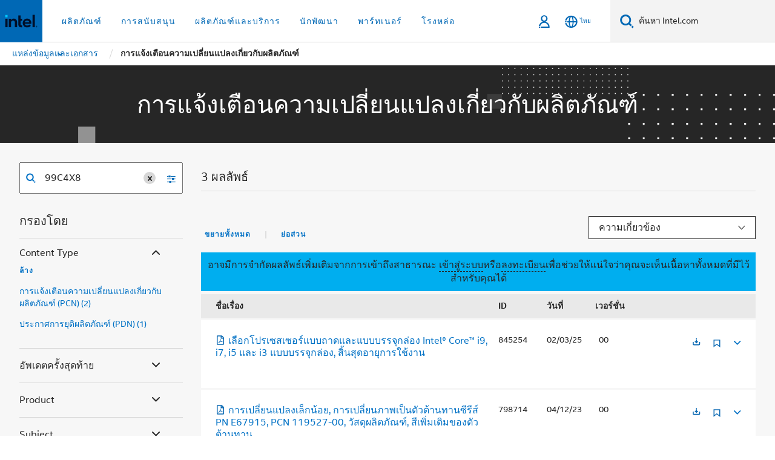

--- FILE ---
content_type: text/html;charset=utf-8
request_url: https://www.thailand.intel.com/content/www/th/th/collections/content-type/pcns.html?q=99C4X8
body_size: 26470
content:














<!doctype html>

<html class="rwd geo-override no-js vis no-rtl headerfooter-menu3 " lang="th">
















<head>
    <meta charset="UTF-8"/>
    





<title>การแจ้งเตือนความเปลี่ยนแปลงเกี่ยวกับผลิตภัณฑ์</title>
    






<link rel="preconnect" href="//cane.intel.com/">
<link rel="dns-prefetch" href="//cane.intel.com/">
<link rel="preconnect" href="//dogo.intel.com/">
<link rel="dns-prefetch" href="//dogo.intel.com/">




    <link rel="preload" href="/content/dam/www/global/wap/performance-config.js" as="script" type="text/javascript">
    <script type="text/javascript" src='/content/dam/www/global/wap/performance-config.js'></script>
    <link rel="preload" href="/etc.clientlibs/settings/wcm/designs/ver/251008/intel/global/targetDataCookie.min.js" as="script" type="text/javascript">
    <script src="/etc.clientlibs/settings/wcm/designs/ver/251008/intel/global/targetDataCookie.min.js"></script>




<link rel="preload" href="/etc.clientlibs/settings/wcm/designs/ver/251008/intel/us/en/Fonts/resources/intelone-display-light.woff2" as="font" type="font/woff2" crossorigin="true">
<link rel="preload" href="/etc.clientlibs/settings/wcm/designs/ver/251008/intel/us/en/Fonts/resources/intelone-display-regular.woff2" as="font" type="font/woff2" crossorigin="true">
<link rel="preload" href="/etc.clientlibs/settings/wcm/designs/ver/251008/intel/us/en/Fonts/resources/intel-clear-latin.woff2" as="font" type="font/woff2" crossorigin="true">

<link rel="preload" href="/content/dam/logos/intel-header-logo.svg" as="image">
<link rel="preload" href="/etc.clientlibs/settings/wcm/designs/ver/251008/intel/clientlibs/pages/intc-core.min.css" as="style">
<link rel="preload" href="/etc.clientlibs/settings/wcm/designs/ver/251008/intel/clientlibs/pages/nav.min.css" as="style" type="text/css">
<link rel="preload" href="/etc.clientlibs/settings/wcm/designs/ver/251008/intel/clientlibs/pages/secondaryNav.min.css" as="style" type="text/css">
<link rel="preload" href="/etc.clientlibs/settings/wcm/designs/ver/251008/intel/clientlibs/pages/intc-core.min.js" as="script">
<link rel="preload" href="/etc.clientlibs/settings/wcm/designs/ver/251008/intel/clientlibs/pages/site-global-icons/resources/font/site-global-icons.woff2?14825464" as="font" type="font/woff2" crossorigin="true">
    
















<meta http-equiv="X-UA-Compatible" content="IE=Edge"/>
<!--[if lte IE 9]>
<meta http-equiv="X-UA-Compatible" content="IE=9"/>
<![endif]-->


    <meta name="twitter:card" content="summary"/>

    <meta name="keywords" content="การแจ้งเตือนความเปลี่ยนแปลงเกี่ยวกับผลิตภัณฑ์,Product Change Notifications"/>

    <meta name="description" content="คอลเล็คชั่นการแจ้งเตือนความเปลี่ยนแปลงเกี่ยวกับผลิตภัณฑ์"/>

    <meta name="language" content="th"/>

    <meta name="location" content="th"/>

    <meta name="robots" content="follow,index,noarchive"/>

    <meta name="X-Server" content="INTE-80"/>

    <meta name="twitter:image" content="https://www.intel.com/content/dam/logos/logo-energyblue-1x1.png"/>


    <meta property="og:image" content="https://www.intel.com/etc.clientlibs/settings/wcm/designs/intel/us/en/images/resources/printlogo.png"/>

    <meta property="og:type" content="company"/>

    <meta property="og:site_name" content="Intel"/>

    <meta property="og:title" content="การแจ้งเตือนความเปลี่ยนแปลงเกี่ยวกับผลิตภัณฑ์"/>

    <meta property="fb:admins" content="255508181297196"/>

    <meta property="og:url" content="https://www.intel.com/content/www/th/th/collections/content-type/pcns.html"/>

    <meta property="og:description" content="คอลเล็คชั่นการแจ้งเตือนความเปลี่ยนแปลงเกี่ยวกับผลิตภัณฑ์"/>

<meta http-equiv="content-type" content="text/html; charset=utf-8"/>

    <meta name="emtcontenttype" content="Content Type|Communications|Product Updates|Product Change Notifications (PCN);"/>

    <meta name="contentpath" content="/content/www/th/th/collections/content-type/pcns"/>

    <meta name="authoreddate" content=""/>

    <meta name="localecode" content="th_TH"/>

    <meta name="reimaginetoplevelcategory" content="Audience|All Audiences;"/>

    <meta name="mime" content="text/html"/>

    <meta name="format" content="udel1l2page"/>

    <meta name="localizedtagname" content="การแจ้งเตือนความเปลี่ยนแปลงเกี่ยวกับผลิตภัณฑ์ (PCN)"/>

    <meta name="excludefromviews" content="false"/>

    <meta name="taxonomy" content="etm-46cfa547fb8f4cfeb1cdf08dae9c79e9;etm-85c37f8045844273ac7fc6adac0e5266;etm-d9f195218b9845539fdf566a9a576df3;"/>

    <meta name="title" content="การแจ้งเตือนความเปลี่ยนแปลงเกี่ยวกับผลิตภัณฑ์"/>

    <meta name="menu" content=""/>

    <meta name="emtsubject" content="Subject|Sales and Marketing|Sales Enablement;Subject|Design|Hardware Design|Product Manufacturing;"/>

    <meta name="reimaginefilters" content="Subject|ฝ่ายขายและการตลาด|การปรับใช้งานด้านการขาย;Subject|การปรับใช้การออกแบบ|การออกแบบฮาร์ดแวร์|การผลิตผลิตภัณฑ์;"/>

    <meta name="generic1" content="true"/>

    <meta name="emtaudience" content="Audience|All Audiences;"/>

    <meta name="intelkeywords" content="การแจ้งเตือนความเปลี่ยนแปลงเกี่ยวกับผลิตภัณฑ์,Product Change Notifications"/>

    <meta name="lastModifieddate" content="2024-01-03T16:56:09.767Z"/>

    <meta name="thumbnailurl" content=""/>



    <meta name="viewport" content="width=device-width, initial-scale=1.0">
    





<link rel="icon" type="image/png" sizes="32x32" href="/etc.clientlibs/settings/wcm/designs/intel/default/resources/favicon-32x32.png">
<link rel="icon" type="image/png" sizes="16x16" href="/etc.clientlibs/settings/wcm/designs/intel/default/resources/favicon-16x16.png">
<link rel="shortcut icon" href="/etc.clientlibs/settings/wcm/designs/intel/default/resources/favicon.ico">
    





<link rel="canonical" href="https://www.thailand.intel.com/content/www/th/th/collections/content-type/pcns.html"/>
<link rel="alternate" hreflang="id-id" href="https://www.intel.co.id/content/www/id/id/collections/content-type/pcns.html"/>
            <link rel="alternate" hreflang="de-de" href="https://www.intel.de/content/www/de/de/collections/content-type/pcns.html"/>
            <link rel="alternate" hreflang="en-us" href="https://www.intel.com/content/www/us/en/collections/content-type/pcns.html"/>
            <link rel="alternate" hreflang="x-default" href="https://www.intel.com/content/www/us/en/collections/content-type/pcns.html"/>
                <link rel="alternate" hreflang="es-xl" href="https://www.intel.la/content/www/xl/es/collections/content-type/pcns.html"/>
            <link rel="alternate" hreflang="fr-fr" href="https://www.intel.fr/content/www/fr/fr/collections/content-type/pcns.html"/>
            <link rel="alternate" hreflang="pt-br" href="https://www.intel.com.br/content/www/br/pt/collections/content-type/pcns.html"/>
            <link rel="alternate" hreflang="vi-vn" href="https://www.intel.vn/content/www/vn/vi/collections/content-type/pcns.html"/>
            <link rel="alternate" hreflang="th-th" href="https://www.thailand.intel.com/content/www/th/th/collections/content-type/pcns.html"/>
            <link rel="alternate" hreflang="ko-kr" href="https://www.intel.co.kr/content/www/kr/ko/collections/content-type/pcns.html"/>
            <link rel="alternate" hreflang="ja-jp" href="https://www.intel.co.jp/content/www/jp/ja/collections/content-type/pcns.html"/>
            <link rel="alternate" hreflang="zh-cn" href="https://www.intel.cn/content/www/cn/zh/collections/content-type/pcns.html"/>
            <link rel="alternate" hreflang="zh-tw" href="https://www.intel.com.tw/content/www/tw/zh/collections/content-type/pcns.html"/>
            
    

    
        
        
            
                
                
                    <link rel="preload" href="/etc.clientlibs/settings/wcm/designs/ver/251008/intel/externallibs/bootstrap-css.min.css" as="style"><link rel="stylesheet" href="/etc.clientlibs/settings/wcm/designs/ver/251008/intel/externallibs/bootstrap-css.min.css" type="text/css"><link rel="preload" href="/etc.clientlibs/settings/wcm/designs/ver/251008/intel/clientlibs/pages/intc-core.min.css" as="style"><link rel="stylesheet" href="/etc.clientlibs/settings/wcm/designs/ver/251008/intel/clientlibs/pages/intc-core.min.css" type="text/css"><script src="/etc.clientlibs/settings/wcm/designs/ver/251008/intel/externallibs/jquery-standalone-3_6_0.min.js" defer></script><script src="/etc.clientlibs/settings/wcm/designs/ver/251008/intel/us/en/clientlibs/jquery-3_6_0.min.js" defer></script><script src="/etc.clientlibs/settings/wcm/designs/ver/251008/intel/us/en/clientlibs/legacy-libs.min.js" defer></script><script src="/etc.clientlibs/settings/wcm/designs/ver/251008/intel/externallibs/modernizr.min.js" defer></script><script src="/etc.clientlibs/settings/wcm/designs/ver/251008/intel/externallibs/picturefill-js.min.js" defer></script><script src="/etc.clientlibs/settings/wcm/designs/ver/251008/intel/externallibs/handlebars.min.js" defer></script><script src="/etc.clientlibs/settings/wcm/designs/ver/251008/intel/externallibs/html5-js.min.js" defer></script><script src="/etc.clientlibs/settings/wcm/designs/ver/251008/intel/externallibs/jquery-cookie-2_1_3.min.js" defer></script><script src="/etc.clientlibs/settings/wcm/designs/ver/251008/intel/externallibs/detectizr.min.js" defer></script><script src="/etc.clientlibs/settings/wcm/designs/ver/251008/intel/externallibs/jquery.matchHeight.min.js" defer></script><script src="/etc.clientlibs/settings/wcm/designs/ver/251008/intel/externallibs/bootstrap-js.min.js" defer></script><script src="/etc.clientlibs/settings/wcm/designs/ver/251008/intel/externallibs/bootstrap-affix.min.js" defer></script><script src="/etc.clientlibs/settings/wcm/designs/ver/251008/intel/externallibs/moment.locales.min.js" defer></script><script src="/etc.clientlibs/settings/wcm/designs/ver/251008/intel/externallibs/scrollToPlugin.min.js" defer></script><script src="/etc.clientlibs/settings/wcm/designs/ver/251008/intel/externallibs/slick-js.min.js" defer></script><script src="/etc.clientlibs/settings/wcm/designs/ver/251008/intel/externallibs/jquery.scrollTo.min.js" defer></script><script src="/etc.clientlibs/settings/wcm/designs/ver/251008/intel/externallibs/fastclick.min.js" defer></script><script src="/etc.clientlibs/settings/wcm/designs/ver/251008/intel/externallibs/jquery.resize.min.js" defer></script><script src="/etc.clientlibs/settings/wcm/designs/ver/251008/intel/externallibs/jquery.touchswipe.min.js" defer></script><script src="/etc.clientlibs/settings/wcm/designs/ver/251008/intel/externallibs/overthrow-detect.min.js" defer></script><script src="/etc.clientlibs/settings/wcm/designs/ver/251008/intel/externallibs/overthrow-polyfill.min.js" defer></script><script src="/etc.clientlibs/settings/wcm/designs/ver/251008/intel/externallibs/overthrow-init.min.js" defer></script><script src="/etc.clientlibs/settings/wcm/designs/ver/251008/intel/externallibs/jquery-ezmark.min.js" defer></script><script src="/etc.clientlibs/settings/wcm/designs/ver/251008/intel/externallibs/owl.carousel.min.js" defer></script><script src="/etc.clientlibs/settings/wcm/designs/ver/251008/intel/externallibs/polyfills.min.js" defer></script><script src="/etc.clientlibs/settings/wcm/designs/ver/251008/intel/externallibs/purify.min.js" defer></script><script src="/etc.clientlibs/settings/wcm/designs/ver/251008/intel/clientlibs/pages/intc-core.min.js" defer></script>
                
            
        
    

<link rel="stylesheet" type="text/css" href="/etc.clientlibs/intel/clientlibs/bundles/resources/css/6216.style.d70fb222.bundle.css"/><link rel="stylesheet" type="text/css" href="/etc.clientlibs/intel/clientlibs/bundles/resources/css/5646.style.4f764e17.bundle.css"/><link rel="stylesheet" type="text/css" href="/etc.clientlibs/intel/clientlibs/bundles/resources/css/commons.components.content.contentTable.style.2306e7ae.bundle.css"/></head>



























    





    

<body class="page-is-published global-nav">















<div class="skip-to-main-content">
    <div class="sb-skipLinkWrapper invisible">
        <a href="#primary-content" class="inline-block bg-greenDarkApron color-textWhite text-bold text-noUnderline sb-skipLink visible">ข้ามไปที่เนื้อหาหลัก</a>
    </div>
</div>


    <script>var isTargetEnabled =false;</script>
    
    
        















    
    
        
        
        
        
        
        
        
    




    
    
        
    




    
    
    
    
    
        
    


    
    
        
    


    
    
        
    

<script type="text/javascript">
    var cq_tms = {
        wa_emtcontenttype: "emtcontenttype:customercommunications/productupdates/productchangenotificationpcn",
        wa_emtsubject: "emtsubject:salesandmarketing/salesenablement,emtsubject:design/hardwaredesign/manufacturing",
        
        wa_industry_type: "",
        wa_subject: "",
        wa_emt_org: "",
        wa_emt_intel: "",
        wa_programidentifier: "none",
        wa_location: "th",
        wa_language: "th",
        wa_english_title: "Product Change Notifications",
        wa_content_type: "productchangenotification(pcn)",
        wa_intel_platform: "",
        wa_applications: "",
        wa_local: "th_TH",
        wa_intel_technology: "",
        wa_system_type: "",
        wa_product_name: "",
        wa_audience: "",
        wa_life_cycle: "",
        wa_cq_url: "/content/www/th/th/collections/content-type/pcns.html",
        wa_page_type_micro: "mf-udeL1L2",
        wa_env: "prd",
        wa_cq_pub_env: "publish",
        wa_transl_status: "2",
        wa_product_id: "",
        wa_software: "",
        wa_reference_design: "",
        wa_codename: "",
        wa_created_date: "1704300975857",
        wa_modified_date: "1704300969767",
        wa_off_time: "1924992000000",
        wa_ownedby: "",
        wa_managedby: "",
        wa_idz_nid : "",
        wa_event_type: "",
        wa_idz_custom_tags: "",
        wa_programming_language: "",
        wa_skill_level: "",
        wa_solution: "",
        wa_product_formFactor: "",
        wa_operating_system: "",
        wa_marketing_products: "",
        wa_ssg_third_party_prod_sys_sol: "",
        wa_upeNamespace: "",
        wa_doc_id:"",
        wa_doc_version:"",
        wa_doc_publishdate:"",
        eloqua_disabled:"false",
        
        wa_uam_collectionId: "768101",
        
        
        
        
        wa_uam_secondary_id: "",

        
        
        wa_secondary_content_type: ""
        
        
    };

    
    
</script>

















<script src="/etc.clientlibs/settings/wcm/designs/ver/251008/intel/clientlibs/virtual-assistant-services.min.js"></script>
<script type="text/javascript">
    var chatContextObj = {};
    chatContextObj["locale"] = 'th-TH';
    chatContextObj["app"] = 'Sales';
    chatContextObj["supportProductMap"] = 'NA';
</script>

<script type="text/javascript">
    var chatConfigObj = {};
    var cq_tms = cq_tms || {};
    chatConfigObj["virtualAssistantName"] = '';
    chatConfigObj["virtualAssistantUid"] = '';
    chatConfigObj["virtualAssistantDomain"] = 'https://c0.avaamo.com';
    if (chatConfigObj["virtualAssistantName"] !== '') {
        cq_tms.wa_avaamo_project = "Avaamo-" + chatConfigObj.virtualAssistantName.replaceAll("Virtual Assistant", "").trim();
    }
</script>
<script src="/etc.clientlibs/settings/wcm/designs/ver/251008/intel/externallibs/purify.min.js" defer></script><script src="/etc.clientlibs/settings/wcm/designs/ver/251008/intel/clientlibs/virtual-assistant.min.js" defer></script>





    <script type="text/javascript" src="/content/dam/www/global/wap/main/wap.js" async></script>


    

<div class="promo-banner-content"></div>

























<script>
    var isLoggedin = (document.cookie.indexOf('IGHFLoggedIn') != -1);
    var currentURL = window.location.href;
    if (currentURL.startsWith("https://isvc--isvcqa24.sandbox.my.site.com")) {
        isLoggedin = true;
        if (currentURL.includes("/onlinecasemgmt/warrantyinfo")) {
            isLoggedin = false;
        }
    }
</script>





    
        <div class="global">





















<link rel="stylesheet" href="/etc.clientlibs/settings/wcm/designs/ver/251008/intel/clientlibs/pages/nav.min.css" type="text/css">
<link rel="stylesheet" href="/etc.clientlibs/settings/wcm/designs/ver/251008/intel/clientlibs/pages/secondaryNav.min.css" type="text/css">












    
    
        
    



    
    
        <div class="global-nav-redesign global component" data-component="global-nav-redesign" data-component-id="1">
            <header role="banner">
                <nav class="intel-navbar advanced-search" role="navigation" aria-label="การนําทางหลัก" data-igm="">
                    <!-- Brand and toggle get grouped for better mobile display -->
                    <div class="navbar-wraper">

                        <div class="navbar-logo">
                            <a href="/content/www/th/th/homepage.html" alt="Intel homepage" class="intel-logo-rebrand">
                                    
                                <img src="/content/dam/logos/intel-header-logo.svg" height="300" width="118" alt="โลโก้ Intel - กลับไปที่หน้าหลัก">
                            </a>
                        </div>

                        <div class="navbar-left">
                            <!-- mobile: menu toggle, sign in -->
                            <div class="d-block d-sm-none">
                                <button type="button"
                                        data-wap="{&quot;linktype&quot;:&quot;level1&quot;}"
                                        class="mega-hamburger nav-link-icon nav-link-icon-toggle collapsed"
                                        data-bs-target="#primary-nav" aria-expanded="false" aria-controls="primary-nav"
                                        data-mega-control="hamburger">
                                    <span class="visually-hidden">เปิดใช้การนำทาง</span>
                                    <span class="fa-intel-menu icon-toggle-off"></span>
                                    <span class="fa-cancel-thin icon-toggle-on"></span>
                                </button>
                            </div>

                            <!-- START DYNAMIC NAVIGATION MENEU -->
                            <div class="collapse mega-menu-collapse" id="primary-nav">
                                <div class="mega-menu-wrap">
                                    <ol class="mega-navbar unique-container-global-nav-items">
                                        <!-- Start: Primary Nav Items -->

                                    </ol>
                                </div>
                            </div>
                        </div>

                        <!-- START MOBLE TOGGLE buttons -->
                        <div class="navbar-right">


                            <!-- START: NON-signed in panel -->
                            <span id="not-logged-in-scenario" class="d-none">

         <button type="button" title="ลงชื่อเข้าใช้"
                 class="nav-link-icon nav-link-icon-toggle collapsed"
                 data-wap="{&quot;linktype&quot;:&quot;level1&quot;}"
                 aria-expanded="false" aria-controls="panel-signin"
                 onclick="intel.mytools.unifiedLogin();"
                 data-mega-control="signin">
            <span class="visually-hidden">ลงชื่อเข้าใช้</span>
            <span class="fa-intel-user-o icon-toggle-off"></span>
            <span class="fa-intel-user icon-toggle-on"></span>
        </button>
</span>

<script>
    var intel = intel || {};
    intel.signinsimplifyConfig = {
        authorizationUrl: '/content/dam/intel/authorization/authorization.html',
        locale: '',
        messages: {
            InvalidCredential: '\u0E0A\u0E37\u0E49\u0E2D\u0E1C\u0E39\u0E49\u0E43\u0E0A\u0E49\u0E2B\u0E23\u0E37\u0E2D\u0E23\u0E2B\u0E31\u0E2A\u0E1C\u0E48\u0E32\u0E19\u0E17\u0E35\u0E48\u0E04\u0E38\u0E13\u0E43\u0E2A\u0E48\u0E1C\u0E34\u0E14\u0E1E\u0E25\u0E32\u0E14',
            InvalidField: '\u0E0A\u0E37\u0E49\u0E2D\u0E1C\u0E39\u0E49\u0E43\u0E0A\u0E49\u0E2B\u0E23\u0E37\u0E2D\u0E23\u0E2B\u0E31\u0E2A\u0E1C\u0E48\u0E32\u0E19\u0E17\u0E35\u0E48\u0E04\u0E38\u0E13\u0E43\u0E2A\u0E48\u0E1C\u0E34\u0E14\u0E1E\u0E25\u0E32\u0E14',
            AccountDisabled: '\u0E40\u0E1E\u0E37\u0E48\u0E2D\u0E40\u0E2B\u0E15\u0E38\u0E1C\u0E25\u0E14\u0E49\u0E32\u0E19\u0E04\u0E27\u0E32\u0E21\u0E1B\u0E25\u0E2D\u0E14\u0E20\u0E31\u0E22 \u0E1A\u0E31\u0E0D\u0E0A\u0E35\u0E02\u0E2D\u0E07\u0E04\u0E38\u0E13\u0E16\u0E39\u0E01\u0E1B\u0E34\u0E14\u0E43\u0E0A\u0E49\u0E07\u0E32\u0E19 \u0E42\u0E1B\u0E23\u0E14<a href=\"#\" class=\"contactLink new-tab-link\" target=\"_blank\" rel=\"noopener noreferrer\">\u0E15\u0E34\u0E14\u0E15\u0E48\u0E2D\u0E40\u0E23\u0E32<\/a>\u0E2A\u0E33\u0E2B\u0E23\u0E31\u0E1A\u0E04\u0E27\u0E32\u0E21\u0E0A\u0E48\u0E27\u0E22\u0E40\u0E2B\u0E25\u0E37\u0E2D',
            AccountLocked: '\u0E1A\u0E31\u0E0D\u0E0A\u0E35\u0E02\u0E2D\u0E07\u0E04\u0E38\u0E13\u0E16\u0E39\u0E01\u0E25\u0E47\u0E2D\u0E04 \u0E42\u0E1B\u0E23\u0E14\u0E2D\u0E48\u0E32\u0E19<a href=\"#\" class=\"faqsLink new-tab-link\" target=\"_blank\" rel=\"noopener noreferrer\"> FAQ \u0E40\u0E01\u0E35\u0E48\u0E22\u0E27\u0E01\u0E31\u0E1A\u0E01\u0E32\u0E23\u0E25\u0E07\u0E0A\u0E37\u0E48\u0E2D\u0E40\u0E02\u0E49\u0E32\u0E43\u0E0A\u0E49<\/a>\u0E2A\u0E33\u0E2B\u0E23\u0E31\u0E1A\u0E04\u0E27\u0E32\u0E21\u0E0A\u0E48\u0E27\u0E22\u0E40\u0E2B\u0E25\u0E37\u0E2D',
            UserNotFound: '\u0E0A\u0E37\u0E49\u0E2D\u0E1C\u0E39\u0E49\u0E43\u0E0A\u0E49\u0E2B\u0E23\u0E37\u0E2D\u0E23\u0E2B\u0E31\u0E2A\u0E1C\u0E48\u0E32\u0E19\u0E17\u0E35\u0E48\u0E04\u0E38\u0E13\u0E43\u0E2A\u0E48\u0E1C\u0E34\u0E14\u0E1E\u0E25\u0E32\u0E14',
            Unknown: '\u0E40\u0E01\u0E34\u0E14\u0E02\u0E49\u0E2D\u0E1C\u0E34\u0E14\u0E1E\u0E25\u0E32\u0E14\u0E17\u0E35\u0E48\u0E44\u0E21\u0E48\u0E04\u0E32\u0E14\u0E04\u0E34\u0E14 \u0E25\u0E2D\u0E07\u0E2D\u0E35\u0E01\u0E04\u0E23\u0E31\u0E49\u0E07 \u0E2A\u0E33\u0E2B\u0E23\u0E31\u0E1A\u0E04\u0E27\u0E32\u0E21\u0E0A\u0E48\u0E27\u0E22\u0E40\u0E2B\u0E25\u0E37\u0E2D \u0E43\u0E2B\u0E49\u0E43\u0E0A\u0E49\u0E15\u0E31\u0E27\u0E40\u0E25\u0E37\u0E2D\u0E01\u0E15\u0E34\u0E14\u0E15\u0E48\u0E2D\u0E1D\u0E48\u0E32\u0E22\u0E2A\u0E19\u0E31\u0E1A\u0E2A\u0E19\u0E38\u0E19\u0E14\u0E49\u0E32\u0E19\u0E25\u0E48\u0E32\u0E07',
            PasswordExpired: '\u0E23\u0E2B\u0E31\u0E2A\u0E1C\u0E48\u0E32\u0E19\u0E02\u0E2D\u0E07\u0E04\u0E38\u0E13\u0E2B\u0E21\u0E14\u0E2D\u0E32\u0E22\u0E38\u0E41\u0E25\u0E49\u0E27 \u0E42\u0E1B\u0E23\u0E14\u0E40\u0E1B\u0E25\u0E35\u0E48\u0E22\u0E19\u0E23\u0E2B\u0E31\u0E2A\u0E1C\u0E48\u0E32\u0E19\u0E02\u0E2D\u0E07\u0E04\u0E38\u0E13',
            LoginAssistLink: 'https://signin.intel.com/ContactUs.aspx',
            faqsLink: '/content/www/th/th/my-intel/sign-in-help.html'
        },
        nameField: '\u0E0A\u0E37\u0E48\u0E2D\u0E1C\u0E39\u0E49\u0E43\u0E0A\u0E49',
        passField: '\u0E23\u0E2B\u0E31\u0E2A\u0E1C\u0E48\u0E32\u0E19',
        isPopup: true,
        responseHref: 'https://www.intel.com/content/www/th/th/collections/content-type/pcns.html' + window.location.search + window.location.hash, 
        sslDomainUrl: 'www.intel.com',
        loginUrl: 'https://welcome.intel.com/login.aspx?appid=258&qlogin=true',
        ssoUri: '',
        logoutUrl: 'https://welcome.intel.com/logout.aspx',
        logoutHref: 'https://signin.intel.com/Logout?RedirectURL=https://www.intel.com/content/www/th/th/collections/content-type/pcns.html',
        logoutIGHFHref: 'https://signin.intel.com/Logout?RedirectURL=',
        loginErrorID: '#login-error',
        usernameID: '#username',
        remembermeId: '#cbRememberMe',
        formID: '#igm-form-signin',
        unameErrorID: '#uname-error',
        passID: '#password',
        passError: '#pwd-error',
        changePasswordUrl: '/content/www/th/th/my-intel/change-password.html',
        emailVerificationUrl: '/content/www/th/th/my-intel/email-verification.external.html',
        aboutToExpireEmailUrl: '/content/www/th/th/my-intel/email-verification.html',
        renewalUrl: '/content/www/th/th/secure/technology-provider/forms/renew-technology-provider-membership.html',
        limitedUrl: '/content/www/th/th/resellers/limited-status-secondary.html',
        isaPRMDashBoardURL: '/content/www/us/en/secure/partner/solutions-alliance/overview.html',
        itpPRMDashBoardURL: '/content/www/us/en/secure/partner/technology-provider/iot/overview.html',
        itpisaPRMDashBoardURL: '/content/www/us/en/secure/partner/iot-itp-isa/overview.html',
        isaRenewalURL: '/content/www/us/en/secure/partner/forms/solutions-alliance-renewal.html',
        primaryPostLaunchURL: 'https://partner.intel.com/s/post-launch-primary',
        nonPrimaryPostLaunchURL: 'https://partner.intel.com/s/post-launch-non-primary',
        idpUrl: 'https://consumer.intel.com/intelcorpb2c.onmicrosoft.com/B2C_1A_UnifiedLogin_SISU_CML_SAML/generic/login?entityId=www.intel.com',
        headerSignInIdpUrl: 'https://consumer.intel.com/intelcorpb2c.onmicrosoft.com/B2C_1A_UnifiedLogin_SISU_CML_SAML/generic/login?entityId=www.intel.com&ui_locales=th',
        headerSignOutIdpUrlB2B:'https://login.microsoftonline.com/common/oauth2/v2.0/logout?post_logout_redirect_uri=https://www.intel.com/content/www/th/th/collections/content-type/pcns.html' + window.location.search + window.location.hash,
        headerSignOutIdpIGHFUrlB2B:'https://login.microsoftonline.com/common/oauth2/v2.0/logout?post_logout_redirect_uri=',
        headerSignOutIdpUrlB2C:'https://consumer.intel.com/intelcorpb2c.onmicrosoft.com/B2C_1A_UNIFIEDLOGIN_SISU_STD_OIDC/oauth2/v2.0/logout?id_token_hint=$TOKEN$%26post_logout_redirect_uri=https://www.intel.com/apps/intel/services/unifiedlogout.json',
        sessionAuthorizeUrlB2C:'https://consumer.intel.com/intelcorpb2c.onmicrosoft.com/B2C_1A_UNIFIEDLOGIN_SISU_STD_OIDC/oauth2/v2.0/authorize?client_id=8b32f2f3-7a32-4902-8821-1df682b7043b%26scope=profile%20offline_access%208b32f2f3-7a32-4902-8821-1df682b7043b%20openid%26response_mode=fragment%26response_type=token%26prompt=none%26redirect_uri=',
        sessionAuthorizeUrlB2B:'https://login.microsoftonline.com/46c98d88-e344-4ed4-8496-4ed7712e255d/oauth2/v2.0/authorize?client_id=cb0ec60b-608b-4e76-9d69-1e5e0afb3456%26scope=openid%20profile%20offline_access%26response_mode=fragment%26response_type=token%26prompt=none%26redirect_uri=',
        sessionInitUrl:'https://www.intel.com/content/www/us/en/secure/my-intel/dashboard.html',
        azureLocaleCode:'th',
        allowedPathRegx:'^(.*intel.com.*$)|^(/content/.*$)',
        signOutTokenGenB2C:'https://consumer.intel.com/intelcorpb2c.onmicrosoft.com/B2C_1A_UNIFIEDLOGIN_SISU_STD_OIDC/oauth2/v2.0/authorize?client_id=8b32f2f3-7a32-4902-8821-1df682b7043b%26scope=profile offline_access+8b32f2f3-7a32-4902-8821-1df682b7043b+openid%26response_type=id_token%26prompt=none%26redirect_uri=',
        validTargetURL:'https://www.intel.com/content/www/th/th/collections/content-type/pcns.html' + window.location.search + window.location.hash
    };

    function clearB2CIFrame(interval, iFrame) {
        clearInterval(interval);
        iFrame.parentNode.removeChild(iFrame);
    }

    function clearIFrame(interval, iFrame) {
        clearInterval(interval);
        iFrame.parentNode.removeChild(iFrame);
    }
    function createB2CIFrame(id, src) {
        var authIFrame = document.createElement("iframe");
        authIFrame.id = "sso-b2c-" + id;
        authIFrame.hidden = "hidden";
        authIFrame.src = src;
        document.body.appendChild(authIFrame);
        return authIFrame;
    }
    function createIFrame(id, src) {
        var authIFrame = document.createElement("iframe");
        authIFrame.id = "sso-" + id;
        authIFrame.hidden = "hidden";
        authIFrame.src = src;
        document.body.appendChild(authIFrame);
        return authIFrame;
    }

    function animateHumanoidIcon() {
    	$("#not-logged-in-scenario").css("cursor", "not-allowed");
    	$("#not-logged-in-scenario button").css("pointer-events", "none");
    	$("#not-logged-in-scenario button span.icon-toggle-off").addClass('iia-beat-fade');
	}

    function resetHumanoidIcon() {
    	$("#not-logged-in-scenario").css("cursor", "");
        $("#not-logged-in-scenario button").css("pointer-events", "");
    	$("#not-logged-in-scenario button span.icon-toggle-off").removeClass('iia-beat-fade');
	}

    function initiateB2CLogoutToken(type) {
        return new Promise(function (resolve, reject) {
            function authIFrameB2CIntervalWrapper(authIFrame) {
                var authIFrameInterval = setInterval(function () {
                    var authIFrameWindow = authIFrame.contentWindow;
                    if (authIFrameWindow) {
                        try {
                            var authIFrameURL = authIFrameWindow.location.href;

                            if (authIFrameURL) {
                                if (authIFrameURL.includes("#id_token=")) {
                                    clearB2CIFrame(authIFrameInterval, authIFrame);
                                    return resolve({
                                        id: authIFrame.id,
                                        msg: "SUCCESS!" + "--" + authIFrame.id,
                                        code: "SUCCESS",
                                        id_token_hint:authIFrameURL.split("#id_token=")[1]
                                    });
                                } else if (authIFrameURL.includes("#error=")) {
                                    clearB2CIFrame(authIFrameInterval, authIFrame);
                                    return reject({
                                        id: authIFrame.id,
                                        msg: "FAILURE!" + "--" + authIFrame.id,
                                        code: "FAILURE",
                                    });
                                } else {
                                    authIFrameAttempts++;
                                    if (
                                        authIFrameAttempts ===
                                        AUTH_IFRAME_MAX_ATTEMPTS
                                    ) {
                                        clearB2CIFrame(authIFrameInterval, authIFrame);
                                        return reject({
                                            id: authIFrame.id,
                                            msg:
                                                "ERROR - MAX (TIMING)!" +
                                                "--" +
                                                authIFrame.id,
                                            code: "ERROR",
                                        });
                                    }
                                }
                            } else {
                                clearB2CIFrame(authIFrameInterval, authIFrame);
                                return reject({
                                    id: authIFrame.id,
                                    msg: "ERROR - URL!" + "--" + authIFrame.id,
                                    code: "ERROR",
                                });
                            }
                        } catch (err) {
                            if (authIFrameAttempts === AUTH_IFRAME_MAX_ATTEMPTS) {
                                clearB2CIFrame(authIFrameInterval, authIFrame);
                                return reject({
                                    id: authIFrame.id,
                                    msg:
                                        "ERROR - MAX (CORS)!" +
                                        "--" +
                                        authIFrame.id,
                                    code: "ERROR",
                                });
                            }
                            authIFrameAttempts++;
                        }
                    } else {
                        clearB2CIFrame(authIFrameInterval, authIFrame);
                        return reject({
                            id: authIFrame.id,
                            msg: "ERROR - DOM!" + "--" + authIFrame.id,
                            code: "ERROR",
                        });
                    }
                }, 500);
            }

            var AUTH_IFRAME_MAX_ATTEMPTS = 80;
            var authIFrameAttempts = 0;

            var currentOrigin = encodeURIComponent(window.location.origin + ((intel.isIGHFCall === false && !/mark.intel.com/.test(window.location.hostname)) ? "/content/www/us/en/homepage.html" : "/"));
            var redirectURI = currentOrigin;

            var matchedSite =
                window.INTELNAV &&
                window.INTELNAV.CIDAAS &&
                window.INTELNAV.CIDAAS.customRedirectSites.find((site) =>
                    site.host.includes(window.location.host)
                );
            if (matchedSite) {
                redirectURI += matchedSite.redirectURI;
            }

            var authURL = decodeURIComponent(intel.signinsimplifyConfig.signOutTokenGenB2C + redirectURI);
            var authIFrame = createB2CIFrame(type, authURL);
            authIFrameB2CIntervalWrapper(authIFrame);
        });
    }

    function initiateAuth(type) {
        return new Promise(function (resolve, reject) {
            function authIFrameIntervalWrapper(authIFrame) {
                let authIFrameInterval = setInterval(function () {
                    let authIFrameWindow = authIFrame.contentWindow;
                    if (authIFrameWindow) {
                        try {
                            let authIFrameURL = authIFrameWindow.location.href;
                            if (authIFrameURL) {
                                if (authIFrameURL.includes("#access_token=")) {
                                    clearIFrame(authIFrameInterval, authIFrame);
                                    return resolve({
                                        id: authIFrame.id,
                                        msg: "SUCCESS!" + "--" + authIFrame.id,
                                        code: "SUCCESS",
                                    });
                                } else if (authIFrameURL.includes("#error=")) {
                                    clearIFrame(authIFrameInterval, authIFrame);
                                    return reject({
                                        id: authIFrame.id,
                                        msg: "FAILURE!" + "--" + authIFrame.id,
                                        code: "FAILURE",
                                    });
                                } else {
                                    authIFrameAttempts++;
                                    if (
                                        authIFrameAttempts ===
                                        AUTH_IFRAME_MAX_ATTEMPTS
                                    ) {
                                        clearIFrame(authIFrameInterval, authIFrame);
                                        return reject({
                                            id: authIFrame.id,
                                            msg:
                                                "ERROR - MAX (TIMING)!" +
                                                "--" +
                                                authIFrame.id,
                                            code: "ERROR",
                                        });
                                    }
                                }
                            } else {
                                clearIFrame(authIFrameInterval, authIFrame);
                                return reject({
                                    id: authIFrame.id,
                                    msg: "ERROR - URL!" + "--" + authIFrame.id,
                                    code: "ERROR",
                                });
                            }
                        } catch (err) {
                            if (authIFrameAttempts === AUTH_IFRAME_MAX_ATTEMPTS) {
                                clearIFrame(authIFrameInterval, authIFrame);
                                return reject({
                                    id: authIFrame.id,
                                    msg:
                                        "ERROR - MAX (CORS)!" +
                                        "--" +
                                        authIFrame.id,
                                    code: "ERROR",
                                });
                            }
                            authIFrameAttempts++;
                        }
                    } else {
                        clearIFrame(authIFrameInterval, authIFrame);
                        return reject({
                            id: authIFrame.id,
                            msg: "ERROR - DOM!" + "--" + authIFrame.id,
                            code: "ERROR",
                        });
                    }
                }, 500);
            }

            var AUTH_IFRAME_MAX_ATTEMPTS = 40;
            var authIFrameAttempts = 0;

            var authURL;
            let tempIsIGHFCall = document.querySelectorAll('#recode50header').length > 0;
            var currentOrigin =  encodeURIComponent(window.location.origin + ((!tempIsIGHFCall && !/mark.intel.com/.test(window.location.hostname)) ? intel.signinsimplifyConfig.authorizationUrl : "/"));
            var redirectURI = currentOrigin;
            var matchedSite =
                window.INTELNAV &&
                window.INTELNAV.CIDAAS &&
                window.INTELNAV.CIDAAS.customRedirectSites.find((site) =>
                    site.host.includes(window.location.host)
                );
            if (matchedSite) {
                redirectURI += matchedSite.redirectURI;
            }

            if (type === "b2c") {
                authURL = decodeURIComponent(
                    intel.signinsimplifyConfig.sessionAuthorizeUrlB2C + redirectURI
                );
            } else {
                authURL = decodeURIComponent(
                    intel.signinsimplifyConfig.sessionAuthorizeUrlB2B + redirectURI
                );
            }

            let authIFrame = createIFrame(type, authURL);
            authIFrameIntervalWrapper(authIFrame);
        });
    }

    function initiateIntelAuth() {
        return new Promise(function (resolve, reject) {
            function authIntelIFrameIntervalWrapper(authIntelIFrame) {
                let authIntelIFrameInterval = setInterval(function () {
                    let authIntelIFrameWindow = authIntelIFrame.contentWindow;
                    if (authIntelIFrameWindow) {
                        try {
                            let authIntelIFrameURL = authIntelIFrameWindow.location.href;

                            if (authIntelIFrameURL) {
                                if (
                                    authIntelIFrameURL.includes(
                                        window.location.href
                                    )
                                ) {
                                    clearIFrame(
                                        authIntelIFrameInterval,
                                        authIntelIFrame
                                    );
                                    return resolve({
                                        id: authIntelIFrame.id,
                                        msg: "SUCCESS!" + "--" + authIntelIFrame.id,
                                        code: "SUCCESS",
                                    });
                                } else {
                                    authIntelIFrameAttempts++;
                                    if (
                                        authIntelIFrameAttempts ===
                                        AUTH_INTEL_IFRAME_MAX_ATTEMPTS
                                    ) {
                                        clearIFrame(
                                            authIntelIFrameInterval,
                                            authIntelIFrame
                                        );
                                        return reject({
                                            id: authIntelIFrame.id,
                                            msg:
                                                "ERROR - MAX (TIMING)!" +
                                                "--" +
                                                authIntelIFrame.id,
                                            code: "ERROR",
                                        });
                                    }
                                }
                            } else {
                                clearIFrame(
                                    authIntelIFrameInterval,
                                    authIntelIFrame
                                );
                                return reject({
                                    id: authIntelIFrame.id,
                                    msg: "ERROR - URL!" + "--" + authIntelIFrame.id,
                                    code: "ERROR",
                                });
                            }
                        } catch (err) {
                            if (
                                authIntelIFrameAttempts ===
                                AUTH_INTEL_IFRAME_MAX_ATTEMPTS
                            ) {
                                clearIFrame(
                                    authIntelIFrameInterval,
                                    authIntelIFrame
                                );
                                return reject({
                                    id: authIntelIFrame.id,
                                    msg:
                                        "ERROR - MAX (CORS)!" +
                                        "--" +
                                        authIntelIFrame.id,
                                    code: "ERROR",
                                });
                            }
                            authIntelIFrameAttempts++;
                        }
                    } else {
                        clearIFrame(authIntelIFrameInterval, authIntelIFrame);
                        return reject({
                            id: authIntelIFrame.id,
                            msg: "ERROR - DOM!" + "--" + authIntelIFrame.id,
                            code: "ERROR",
                        });
                    }
                }, 500);
            }

            let AUTH_INTEL_IFRAME_MAX_ATTEMPTS = 80;
            let authIntelIFrameAttempts = 0;

            let authIntelIFrame = createIFrame(
                "sso-intel-b2c",
                intel.signinsimplifyConfig.sessionInitUrl
            );
            authIntelIFrameIntervalWrapper(authIntelIFrame);
        });
	}

    function getAuthenticationStatus() {
        return new Promise(function (resolve, reject) {
            initiateAuth("b2c")
                .then(function (b2cSuccessRes) {
                    return resolve(b2cSuccessRes);
                })
                .catch(function (b2cFailureRes) {
                    var isB2BSite =
                        window.INTELNAV &&
                        window.INTELNAV.CIDAAS &&
                        window.INTELNAV.CIDAAS.B2BSites.some((site) =>
                            site.includes(window.location.host)
                        );
                    if (isB2BSite) {
                        initiateAuth("b2b")
                            .then(function (b2bSuccessRes) {
                                return resolve(b2bSuccessRes);
                            })
                            .catch(function (b2bFailureRes) {
                                return reject(b2bFailureRes);
                            });
                    } else {
                        return reject(b2cFailureRes);
                    }
                });
        });
    }

    function checkAEMSession(){
        let isSessionExist = false;
        if(!tempIsIGHF){
            $.ajax({
                url: "/libs/apps/intel/myintel/agsroles.json?validateAEMSession=Y",
                async: false,
                success: function (data) {
                    if (data && data["isValidAEMSession"]) {
                        document.cookie = "IGHFLoggedIn=true;domain=.intel.com;path=/";
                        isLoggedin = true;
                        isSessionExist = true;
                    }
                }
            });
        }
        return isSessionExist;
    }

    if (
        !isLoggedin &&
        ((document.domain.indexOf("thailand") == -1 &&
                document.domain.endsWith(".intel.com")) ||
            document.getElementById("recode50header") != null) &&
        navigator != null &&
        navigator.userAgent.indexOf("CloudManagerTest") == -1
    ) {
        var tempIsIGHF = document.getElementById("recode50header");
        if (tempIsIGHF) animateHumanoidIcon();
        getAuthenticationStatus()
            .then(function (res) {
                let isSessionExist = checkAEMSession();
                if(isSessionExist){
                    intel.signinHeaderSimplify.initialize();
                }else {
                    var currentUrl = window.location.href;
                    if (currentUrl.indexOf("service-maintenance-notice") === -1) {
                        if (res.id === "sso-b2c") {
                            var cookiename = "IGHFtarget";
                        var samlcookieValue =
                            cookiename +
                            "=" +
                            encodeURIComponent(currentUrl) +
                            ";secure;path=/;domain=.intel.com";
                        document.cookie = samlcookieValue;
                        if (intel.isIGHFCall) {
                            initiateIntelAuth().then(() => {
                                isLoggedin = true;
                                intel.signinHeaderSimplify.initialize();
                            }).catch(() => {
                                window.location.href = intel.signinsimplifyConfig.sessionInitUrl;
                            });
                        } else {
                            window.location.href = intel.signinsimplifyConfig.sessionInitUrl;
                        }
                    } else {
                        document.cookie = "IGHFLoggedIn=true;domain=.intel.com;path=/";
                        if (intel.isIGHFCall) {
                            isLoggedin = true;
                            intel.signinHeaderSimplify.initialize();
                        } else {
                            window.location.reload();
                        }
                    }
                }
                }
            })
            .catch(()=>{
				if (tempIsIGHF) resetHumanoidIcon();
            });
    }

</script>
                            

















































<script id="myinteldrpdown-template" type="text/x-handlebars-template">
    <section class="myintel-tools-content" role="region"
             aria-label="My Intel">
        
        <div class="card-header force-background solid brand-very-dark-gray my-intel-menu">
            <button type="button" class="icon close float-end" data-igm-search-toggle="" aria-label="ปิด"
                    tabindex="0" data-wap="" data-wap_ref="myintel-navmenu-closing">
                <span></span>
            </button>
            <ul class="nav nav-tabs component">
                
                    
                    
                        
                    
                    
                    
                    
                
                <li role="presentation" class="active" data-step='1'  data-title='แดชบอร์ด My Intel และเครื่องมือของฉัน'  data-intro='<p>คลิกที่นี่เพื่อเข้าถึงแดชบอร์ด My Intel จากหน้าของ Intel.com หน้าใดก็ได้ จากที่นี่คุณจะยังเข้าถึงหน้าการสมัครสมาชิก รวมถึงรายการเครื่องมือส่วนตัวของคุณได้อีกด้วย</p>'>
                    <a href="#my-intel" role="tab" tabindex="0">My Intel<span
                            class="fa fa-user"></span></a>
                </li>
            </ul>
        </div>
        

        <div class="my-intel-panel-body tab-content">
            
            <div role="tabpanel" class="tab-pane fade show active" id="my-intel">
                <ul class="myintel-links">
                    {{#each myintelpagelinks}}
                    <li data-agsrole="{{{agsrole}}}"
                        data-blacklistedagsrole="{{{blacklistedagsgroupname}}}"
                        data-isinternal="{{{displayOnlyInternal}}}"
                        data-isexternal="{{{displayOnlyExternal}}}"
                        class="{{{class}}}">
                        <a target="{{{target}}}"
                           href="{{{href}}}" tabindex="0">{{{label}}}</a>
                    </li>
                    {{/each}}
                </ul>
                <div class="tools-pane component" data-component="myintel-tools" data-component-id="1">
                    <h5 class="my-intel-tools">เครื่องมือของฉัน</h5>
                    
                    <ul class="myintel-links">
                        {{#each mytoollinks}}
                        <li class="myintellink"
                            data-isinternal="{{{displayOnlyInternal}}}"
                            data-isexternal="{{{displayOnlyExternal}}}">
                            <h3 style="display:none;">{{{agsgroupname}}}</h3>
                            <h4 style="display:none;">{{{blacklistedagsgroupname}}}</h4>
                            <a tabindex="0" href="{{{linkurl}}}" target="_blank" rel="noopener noreferrer" title="">{{{linktext}}}</a>
                            {{#if tooltip}}
                            <a class="fa fa-help-circled" tabindex="0" data-bs-toggle="tooltip" data-html="true"
                                  data-title="{{tooltip}}" data-placement="bottom" data-wap_ref="tooltip:{{{linktext}}}"><span class="visually-hidden">{{tooltip}}</span></a>
                            {{/if}}
                        </li>
                        {{/each}}
                    </ul>
                </div>
            </div>
            
        </div>
    </section>
</script>


<span id="logged-in-scenario" class="d-none">

<button type="button" title="My Intel"
        data-wap="{&quot;linktype&quot;:&quot;level1&quot;}"
        class="nav-link-icon nav-link-icon-toggle collapsed" data-bs-target="#panel-signedin" aria-expanded="false"
        aria-controls="panel-signedin" data-mega-control="signedin">
    <span class="visually-hidden">My Intel</span>
    <span class="fa-intel-user-checked-o icon-toggle-off"></span>
    <span class="fa-intel-user-checked icon-toggle-on"></span>
</button>

<div class="mega-panel panel-layout-signed-in collapse" id="panel-signedin">
    <div class="mega-panel-wrap">
        <div class="mega-panel-body">
            <div class="panel-content flex-content-wrap">

                <!-- MyIntel Section -->
                <!-- -------------------------------------------------------------- -->
                <div class="panel-item d-none" id="myIntelPageLinks">
                    <a id="myIntelPageLinksHeader" class="nav-l3 has-border has-link"></a> <!-- {{#if heading.onState}} selected{{/if}} {{#if heading.onStateParent}} selected-parent{{/if}} -->
                    <div class="panel-item-content">
                        <ul id="myIntelPageLinksItemList" class="panel-links nav-l4-list list-unstyled">

                        </ul>
                    </div>
                </div>

                <!-- My Tools Section -->
                <!-- -------------------------------------------------------------- -->
                <div class="panel-item col-span-2" id="myIntelTools">
                    
                    <div class="nav-l3">
                        เครื่องมือของฉัน
                    </div>

                    <div class="panel-item-content">
                        <!--
                            Note: right now this panel (myTools) has only one column/ul
                            if more columns are needed, remove below's 'w-auto' class
                        -->
                        <ul class="panel-links nav-l4-list list-unstyled w-auto" id="mytools-ul">

                            <!-- this 'li' will be used as the template to populate this section from the js -->
                            <li class="d-none">
                                <a class="nav-l4"></a>

                                <button class="btn-tooltip-trigger d-none" data-bs-toggle="tooltip" data-placement="bottom"
                                        title="">
                                    <span>?</span>
                                </button>
                            </li>
                        </ul>
                    </div>
                </div>

            </div>

            <div class="item-actions">
               <button type="button" class="btn btn-primary"
                       data-sso-uri=''
                       data-logout-uri="" data-wap="{&quot;linktype&quot;:&quot;logout&quot;}"
                       onclick="intel.signinsimplify.signOut()">ลงชื่อออก</button>
            </div>
        </div>
    </div>
</div>


</span>

                            
















    


<button type="button" title="Language Selector"
        data-wap="{&quot;linktype&quot;:&quot;level1&quot;}"
        class="nav-link-icon nav-link-icon-toggle collapsed"
        data-bs-target="#panel-language-selector" aria-label="ไทย"
        aria-expanded="false" aria-controls="panel-language-selector"
        data-mega-control="language-selector">
    <span class="fa-intel-globe-o icon-toggle-off"></span>
    <span class="fa-intel-globe icon-toggle-on"></span>
    <span class="nav-link-icon-label">ไทย</span>
</button>

<div class="mega-panel panel-layout-language collapse" id="panel-language-selector"
     aria-expanded="false" aria-selected="false">
    <div class="mega-panel-wrap">
        <div class="mega-panel-body">
            <div class="mega-panel-heading">
                <h2 class="nav-l2">
                    
                        
                            เลือกภาษาของคุณ
                        
                        
                    
                </h2>
            </div>
            <div class="panel-content flex-content-wrap">
                
                    <div class="panel-item">
                        <!-- region.countryName is actually region name -->
                        
                        <ul class="list-unstyled panel-links nav-l4-list">
                            
                                
                                
                                
                                    <li class="lang-option">
                                
                                
                                    
                                        
                                    
                                    
                                
                                    <a class="nav-l4" data-locale="id_id" href="https://www.intel.co.id/content/www/id/id/collections/content-type/pcns.html">
                                            Bahasa Indonesia
                                    </a>
                                </li>
                            
                                
                                
                                
                                    <li class="lang-option">
                                
                                
                                    
                                        
                                    
                                    
                                
                                    <a class="nav-l4" data-locale="de_de" href="https://www.intel.de/content/www/de/de/collections/content-type/pcns.html">
                                            Deutsch
                                    </a>
                                </li>
                            
                                
                                
                                
                                    <li class="lang-option">
                                
                                
                                    
                                        
                                    
                                    
                                
                                    <a class="nav-l4" data-locale="en_us" href="https://www.intel.com/content/www/us/en/collections/content-type/pcns.html">
                                            English
                                    </a>
                                </li>
                            
                                
                                
                                
                                    <li class="lang-option">
                                
                                
                                    
                                        
                                    
                                    
                                
                                    <a class="nav-l4" data-locale="es_xl" href="https://www.intel.la/content/www/xl/es/collections/content-type/pcns.html">
                                            Español
                                    </a>
                                </li>
                            
                                
                                
                                
                                    <li class="lang-option">
                                
                                
                                    
                                        
                                    
                                    
                                
                                    <a class="nav-l4" data-locale="fr_fr" href="https://www.intel.fr/content/www/fr/fr/collections/content-type/pcns.html">
                                            Français
                                    </a>
                                </li>
                            
                                
                                
                                
                                    <li class="lang-option">
                                
                                
                                    
                                        
                                    
                                    
                                
                                    <a class="nav-l4" data-locale="pt_br" href="https://www.intel.com.br/content/www/br/pt/collections/content-type/pcns.html">
                                            Português
                                    </a>
                                </li>
                            
                        </ul>
                    </div>
                
                    <div class="panel-item">
                        <!-- region.countryName is actually region name -->
                        
                        <ul class="list-unstyled panel-links nav-l4-list">
                            
                                
                                
                                
                                    <li class="lang-option">
                                
                                
                                    
                                        
                                    
                                    
                                
                                    <a class="nav-l4" data-locale="vi_vn" href="https://www.intel.vn/content/www/vn/vi/collections/content-type/pcns.html">
                                            Tiếng Việt
                                    </a>
                                </li>
                            
                                
                                
                                    <li class="selected lang-option">
                                
                                
                                
                                    
                                    
                                        
                                    
                                
                                    <a class="nav-l4" data-locale="th_th" href="https://www.thailand.intel.com/content/www/th/th/homepage.html">
                                            ไทย
                                    </a>
                                </li>
                            
                                
                                
                                
                                    <li class="lang-option">
                                
                                
                                    
                                        
                                    
                                    
                                
                                    <a class="nav-l4" data-locale="ko_kr" href="https://www.intel.co.kr/content/www/kr/ko/collections/content-type/pcns.html">
                                            한국어
                                    </a>
                                </li>
                            
                                
                                
                                
                                    <li class="lang-option">
                                
                                
                                    
                                        
                                    
                                    
                                
                                    <a class="nav-l4" data-locale="ja_jp" href="https://www.intel.co.jp/content/www/jp/ja/collections/content-type/pcns.html">
                                            日本語
                                    </a>
                                </li>
                            
                                
                                
                                
                                    <li class="lang-option">
                                
                                
                                    
                                        
                                    
                                    
                                
                                    <a class="nav-l4" data-locale="zh_cn" href="https://www.intel.cn/content/www/cn/zh/collections/content-type/pcns.html">
                                            简体中文
                                    </a>
                                </li>
                            
                                
                                
                                
                                    <li class="lang-option">
                                
                                
                                    
                                        
                                    
                                    
                                
                                    <a class="nav-l4" data-locale="zh_tw" href="https://www.intel.com.tw/content/www/tw/zh/collections/content-type/pcns.html">
                                            繁體中文
                                    </a>
                                </li>
                            
                        </ul>
                    </div>
                
            </div>
        </div>
    </div>
</div>
<script type="text/javascript">
    var newLangSelector = true;
</script>

                            <!-- END: NON-sign in panel -->
                            

























    

    



    








    



















    
    
    
        
    


    <button type="button" title="Search intel.com" class="nav-link-icon toggle-search collapsed"
            data-bs-target="#simplify-search" aria-expanded="false"
            aria-controls="simplify-search" data-mega-control="global-search">
        <span class="visually-hidden">เปิดใช้การค้นหา</span>
        <span class="fa-global-search"></span>
    </button>
    <div class="mega-panel mega-search-panel collapse" id="simplify-search"
         document-height="true">
        <div class="mega-panel-wrap">
            <div class="mega-panel-body">
                <div class="panel-content">
                    <div class="search-component search-component"
                         data-igm-search-content="">
                        <form class="mega-search-form search item" data-igm-search-control="" name="hpsform-new" id="hpsform-new" action="/content/www/th/th/search.html" role="search" onsubmit="return inputSearch()">
                            <button type="submit" class="btn-mega-search icon"
                                    aria-label="ค้นหา" tabindex="-1">
                                <span class="visually-hidden">ค้นหา</span>
                                <span class="fa-global-search"></span>
                            </button>

                            
                                
                                
                                    <label for="mobile-search">
                                        <span class="visually-hidden"><</span>
                                        <input id="toplevelcategory" name="toplevelcategory" type="hidden" value="none">
                                        <input id="query" name="query" type="hidden" value="">
                                        <input data-tabindex="1" class="form-control" data-search-input
                                               id="mobile-search" name="keyword" type="text"
                                               data-igm-search-input title="Search" autocomplete="off"
                                               data-target-result="#igm-search-result" aria-controls="mega-results-overlay" aria-label="ค้นหา Intel.com" placeholder="ค้นหา Intel.com">
                                    </label>
                                
                            
                            
                            <button type="button" id="cls-btn-advanced" class="btn-mega-close fa-cancel-1 hide-flyout" aria-label="ล้างคําค้นหา" data-clear-input="clear-input">
									<span class="visually-hidden">Close Search Panel</span>
							</button>
                                <button type="button" id="advanced-btn" class="btn-advance-filter fa-sliders hide-flyout" aria-label="แผงการค้นหาขั้นสูง" data-mega-advanced-search="advanced-search">
                                            <span class="visually-hidden">การค้นหาขั้นสูง</span>
                                </button>
                            
                            

                        </form>
                        <!-- 
                            'hidden' class is conditionally removed on load @ intel.search-dropdown.js
                         -->
                        <div class="results-overlay mega-results-overlay search-quick-links "  aria-live="off"
                             id="mega-results-overlay" data-component="wa_skip_track">
                             
                                 <div class="mega-close-container">
									<button aria-label="ปิดแผงค้นหา" class="btn-icon no-style close-result-toggle flyout-close" data-mega-close="global-search">
									ปิด
									</button>
								</div>
                            
                            <!-- Search Result Typeahead -->
                            <div class="results-typeahead collapse" id="igm-search-result"
                                 data-igm-search-results="">
                                <div class="overlay-content">
                                    <!--<h3>ผลการค้นหายอดนิยม </h3>-->
                                    <!-- added content-quick-search class -->
                                    <div class="content-quick-search">
                                    </div>
                                </div>
                                <div class="search-info">
                                    <a href="javascript:void();" class="login-toggle" data-activate-mega-control="signin">
                                        เข้าสู่ระบบ</a> เพื่อเข้าถึงเนื้อหาที่มีการจํากัดการเข้าถึง
                                </div>
                            </div>
                            <!-- Recent Searches: 1) display default search info if no search terms is available  -->
                            <!-- Recent Searches: 2) display recenter terms when available and hide default search info  -->
                            <div class="results-recent collapse" data-igm-search-related="">
                                <div>
                                    <!-- default search info -->
                                    <div class="content-search-block content-search-info">
                                        <h3>การใช้การค้นหา Intel.com</h3>
                                        <p>คุณสามารถค้นหาไซต์ Intel.com ทั้งหมดได้อย่างง่ายดายหลายวิธี</p>
                                        <ul>
                                            <li>
                                                ชื่อแบรนด์:
                                                <strong>
                                                    คอร์ i9
                                                </strong>
                                            </li>
                                            <li>
                                                หมายเลขเอกสาร:
                                                <strong>
                                                    123456
                                                </strong>
                                            </li>
                                            <li>
                                                Code Name:
                                                <strong>
                                                    Emerald Rapids
                                                </strong>
                                            </li>
                                            <li>
                                                ผู้ให้บริการพิเศษ:
                                                <strong>
                                                    "Ice Lake", Ice AND Lake, Ice OR Lake, Ice*
                                                </strong>
                                            </li>
                                        </ul>
                                    </div>
                                    <!-- quick links is always visible on the recents overlay -->
                                    <div class="content-search-block content-quick-links">
                                        <h3>ลิงค์ด่วน</h3>
                                        <p>นอกจากนี้คุณยังสามารถลองลิงค์ด่วนด้านล่างเพื่อดูผลลัพธ์สําหรับการค้นหายอดนิยม</p>
                                        <ul>
                                            <li>
                                                <a class="quick-link" rel="noopener noreferrer" href="https://www.thailand.intel.com/content/www/th/th/products/overview.html?wapkw=quicklink:products">
                                                    ข้อมูลผลิตภัณฑ์
                                                </a>
                                            </li>
                                            <li><a class="quick-link" rel="noopener noreferrer" href="https://www.thailand.intel.com/content/www/th/th/support.html?wapkw=quicklink:suppor">
                                                สนับสนุน
                                            </a>
                                            </li>
                                            <li>
                                                <a class="quick-link" rel="noopener noreferrer" href="https://downloadcenter.intel.com/th/?wapkw=quicklink:download-center">
                                                    ไดรเวอร์และซอฟต์แวร์
                                                </a>
                                            </li>
                                        </ul>
                                    </div>
                                    <!-- recent search terms -->
                                    <div class="results-overlay results-recent results component content-search-block content-recent" data-component="wa_skip_track"
                                         data-component-id="1">
                                        <div class="overlay-content recent-searches-terms">
                                            <h3>การค้นหาล่าสุด</h3>
                                        </div>
                                    </div>
                                </div>
                                <div class="search-info">
                                    <a href="javascript:void();" class="login-toggle" data-activate-mega-control="signin">
                                        เข้าสู่ระบบ</a> เพื่อเข้าถึงเนื้อหาที่มีการจํากัดการเข้าถึง
                                </div>
                            </div>
                            
                                 <div class="results-advanced collapse" data-igm-advanced-search="">
											<div class="overlay-content">
												<!-- default search info -->
												<div class="content-search-block content-search-info component" data-component="wa_skip_track" data-component-id="1">
													<h3>การค้นหาขั้นสูง</h3>
													<div class="controls-wrapper">
														<div class="controls">
															<div class="input-group select-control">
																<select class="documentation-card-version-select" name="find-results" id="find-results">
																	<option value="All of these terms" selected="">คําเหล่านี้ทั้งหมด</option>
																	<option value="Any of these terms">คําใดคําหนึ่งเหล่านี้</option>
																	<option value="Exact term only">ด้วยคําที่ถูกต้องเท่านั้น</option>
																</select>
																<label class="select-label" for="find-results">ค้นหาผลลัพธ์ด้วย</label>
															</div>

															<div class="input-group select-control">
                                                                <select class="selectAdvanced" name="show-results-from" id="show-results-from">
                                                                    <option value="allResults" selected="" aria-label="ผลลัพธ์ทั้งหมด">
                                                                        ผลลัพธ์ทั้งหมด
                                                                    </option>
                                                                    <option value="Products" aria-label="ผลิตภัณฑ์">
                                                                        ข้อมูลผลิตภัณฑ์
                                                                    </option>
                                                                    <option value="Support">
                                                                        สนับสนุน
                                                                    </option>
                                                                    <option value="Downloads">
                                                                        ไดรเวอร์และซอฟต์แวร์
                                                                    </option>
                                                                    <option value="Developers">
                                                                        เอกสารและแหล่งข้อมูล
                                                                    </option>
                                                                    <!-- <option value="Solutions">โซ ลู ชั่น</option>-->
                                                                    <option value="Partners">
                                                                        คู่ ค้า
                                                                    </option>
                                                                    <option value="forums">
                                                                        ชุมชน
                                                                    </option>
                                                                    <option value="Corporate">
                                                                        องค์กร
                                                                    </option>
                                                                </select>
																<label class="select-label" for="show-results-from">แสดงผลลัพธ์จาก</label>
															</div>
														</div>

														<div class="controls">
															<h3 
                                                            >ค้นหาเฉพาะใน</h3>
															<div class="input-group" aria-label="ค้นหาเฉพาะใน">
																<label for="search_title">
																	<input name="search_title" id="search_title" type="checkbox">
																	ชื่อเรื่อง</label>

																	<label for="search_description">
																	<input name="search_description" id="search_description" type="checkbox">
																คำอธิบาย</label>

																	<label for="search_id">
																	<input name="search_id" id="search_id" type="checkbox">ID เนื้อหา</label>
															</div>

															<button role="button" type="button" class="btn btn-primary" id="advanced-search-submit" data-wap data-wap-ref="search-button">
																ค้น
															</button>
														</div>
													</div>
												</div>
											</div>
											<div class="search-info">
												<a href="javascript:void();" class="login-toggle" data-activate-mega-control="signin">Sign in</a> to access
												restricted content.
											</div>
										</div>
                                    
                        </div>
                    </div>
                </div>
            </div>
        </div>
    </div>

<script type="text/javascript">
    var global_config = {
        "icsUrl": "https://supporttickets.intel.com/services/oauth2/authorize?response_type=token&client_id=3MVG9QDx8IX8nP5Rh0X3B7gohGtUh8sjFQ8Tw_U8sS9_PoVrupDFwZ_nwLcze2n64lGBbGchyUb7_9W8n8pAV&redirect_uri=https%3A%2F%2Fwww.thailand.intel.com%2Fcontent%2Fwww%2Fus%2Fen%2Fsecure%2Fmy-intel%2Ftoken.html",
        "ipsUrl": "https://premiersupport.intel.com/IPS/services/oauth2/authorize?response_type=token&client_id=3MVG9xOCXq4ID1uEa5F2lCYAp6mmKvTMlKbMIrsMKShY2oOqs1ETvPRjwmhoPivHd9_U53EzmiyYxn3nVpA9J&redirect_uri=https%3A%2F%2Fwww.thailand.intel.com%2Fcontent%2Fwww%2Fus%2Fen%2Fsecure%2Fmy-intel%2Ftoken.html"
    };


    function inputSearch() {
    if (globalSearch.advancedSearchFlag == 'true') {
        var findResults = $("#find-results").val();
        var showResults = $("#show-results-from").val();
        var titleIsChecked = $("#search_title").is(":checked");
        var descriptionIsChecked = $("#search_description").is(":checked");
        var idIsChecked = $("#search_id").is(":checked");
        var searchInputValue = $("#mobile-search").val();

        if (findResults != 'All of these terms' || showResults != "allResults" || titleIsChecked || descriptionIsChecked || idIsChecked) {
            if (searchInputValue) {
                return advancedSearch();
            }
            else {
                return INTEL_TYPE_AHEAD.onSubmitHps('Search', '/content/www/th/th', 'th_TH');
            }
        }

        else {
            return INTEL_TYPE_AHEAD.onSubmitHps('Search', '/content/www/th/th', 'th_TH');
        }
    }
    return INTEL_TYPE_AHEAD.onSubmitHps('Search', '/content/www/th/th', 'th_TH');

}


    var globalSearch = globalSearch || {};
    globalSearch = {
        searchProvider: 'coveo',
        baseSearchQuery: 'localecode:"th_TH" NOT generic1:"false" ',
        langRootPath: '/content/www/th/th',
        headingTxt: 'ตรงกันที่สุด',
        locale: 'th_TH',
        typeAheadUrl: 'http://search.intel.com/SearchLookup/DataProvider.ashx',
        bestMatchUrl: 'https://intelcorporationproductione78n25s6.org.coveo.com/rest/search/v2/querySuggest',
        searchRealm: 'Default',
        bestMatchQ1: 'APJ',
        bestMatchQ2: 'th',
        bestMatchQ11: 'sptitle,description,url,thumbnailurl,reimaginerootlevel',
        progId: 'none',
        useEMTTags: false,
        defaultPage: 'search.html',
        ighfToken: 'xx6e698e8b-65ad-446c-9030-666d0ec92d15',
        searchHub: 'entepriseSearch',
        newNavRedesign: true,
        advancedSearchFlag :'true',
        gtvLabels: {
            suggested: "",
            products: "ข้อมูลผลิตภัณฑ์",
            support: "สนับสนุน",
            developers: "นัก พัฒนา",
            drivers: "โปรแกรม ควบคุม",
            forums: "ฟอรั่ม",
            specifications: "ข้อมูล จำเพาะ",
            download: "",
            searchesRelatedTo: "",
            search: "ค้นหา Intel.com",
            inLabel: "ใน",
            searchSupport: "ค้นหาการสนับสนุน Intel®",
            intelcom: "",
            forLabel: "เพื่อ",
            allResults: "ผลลัพธ์ทั้งหมด",
            show: "แสดง",
            results: "ผลลัพธ์"
        },
        mobileResults: "5",
        laptopResults: "10",
        EDCProgramIdentifier: "false"
    };
</script>
                        </div>
                        <!-- END MOBILE TOGGLE buttons -->
                    </div>
                </nav>
            </header>
        </div>

        
            




























    
    
        
    
    
    
    





<div id="secondary-nav-1" class="component secondary-nav" data-component="subnavigation-breadcrumb"
     data-component-id="1">
    
</div>


    
    
        
        
            
            <script type="application/ld+json">
            
 </script>
        
    



<script type="text/javascript">
    intel = intel || {};
    intel.utils = intel.utils || {};
    intel.utils.breadcrumbSource = "";
    intel.utils.isDefaultSecondaryNavNeeded = "false";
    intel.utils.displayTitle = "การแจ้งเตือนความเปลี่ยนแปลงเกี่ยวกับผลิตภัณฑ์";
    intel.utils.template = "/apps/intel/commons/templates/mobileFirst/mf-udeL1L2";
</script>

        
        <script type="text/javascript">
            
            var globalHeader = globalHeader || {};
            globalHeader = {
                currentPath: "https://www.intel.com/content/www/th/th/collections/content-type/pcns.html",
                lanloc: "/th/th",
                lanLoc: "TH/th",
                helpformurl: "",
                intelHeaderFooterVersion: "menu3",
                megaMenuPath: "/content/data/globalelements/TH/th/globalnav4",
                subMenuPath: "/content/data/globalelements/TH/th/sub-navigation/rdc-sub-nav",
                isCHF:false,
                secureRedirectURL: "",
                excludeGlobalNav4: "false",
                allowSubNavigationBreadcrumb: "true",
                breadcrumbParentPagePath: "",
                myintelHeaderLinkAgs: "RDC Basic View,RDC Privileged Full,RDC Privileged Entitlement-AZAD,Intel Registration Center Access~RDC Privileged Full,Sales-PRM-External-Customers Employee-User~RDC Basic View,RDC Privileged Full",
            }
        </script>
    


<script src="/etc.clientlibs/settings/wcm/designs/ver/251008/intel/externallibs/in-viewport.min.js" defer></script><script src="/etc.clientlibs/settings/wcm/designs/ver/251008/intel/clientlibs/pages/nav.min.js" defer></script>
<script src="/etc.clientlibs/settings/wcm/designs/ver/251008/intel/clientlibs/pages/secondaryNav.min.js" defer></script>
</div>

    
    


<section data-scroll-track="false">
    <div class="container">
        <div class="row">
            <div class="col-xs-12 pull-right persistent-cta-integration-globalNav" id="alertMsg">
                <div id="alertSupport">
                    <div class="browser_detect" id="browserdetectid" style="display:none;">
                        <p>ไม่แนะนําให้ใช้เบราว์เซอร์รุ่นที่คุณใช้สําหรับไซต์นี้<br />โปรดพิจารณาอัปเกรดเป็นเบราว์เซอร์เวอร์ชันล่าสุดโดยคลิกที่ลิงก์ต่อไปนี้</p>
                        <div class="browser_types">
                            <ul>
                                
                                    <li><a href="https://support.apple.com/downloads/safari">Safari</a></li>
                                
                                    <li><a href="https://support.google.com/chrome/answer/95346?hl=en">Chrome</a></li>
                                
                                    <li><a href="https://www.microsoft.com/en-us/edge">Edge</a></li>
                                
                                    <li><a href="https://www.mozilla.org/en-US/firefox/new/">Firefox</a></li>
                                
                            </ul>
                        </div>
                    </div>
                </div>
            </div>
        </div>
    </div>
</section>


<main id="primary-content">
















<div id="udel1l2Template-1" class="component" data-component-id="1" role="main" data-component="udel1l2Template">
    <div class="targetParsys intelparsys">
</div>

    
    <div class="onecolumn oneColumn">





















    


    



    






    
    
    
    
    
    
        
    
    
    
    


<div data-emptytext="One Column" class="cq-placeholder"></div>


<div 
        data-component="oneColumn"  data-component-id="1"
        class="one-column component marquee-mosaic intel-ws force-background solid brand-carbon-shade2 theme-dark-default link-default svg-background mosaic-dev-svg"
 data-original-path="">
    
        
            
        
        
    

    
    <div class="container-fluid">
        <div class="ws-a-title atomTitle">







	
		
	
	


	
		
	
	



	
		
	
	








	<div data-component="atomTitle" id="" data-component-id="1" class="intel-ws link-default ">
	   	<h1 class="h1 margin-btm-1x ">
	   	
	   	
			การแจ้งเตือนความเปลี่ยนแปลงเกี่ยวกับผลิตภัณฑ์
	   	
	   	</h1>
	</div>
</div>

        <div class="onecolumn parsys">
</div>

    </div>

</div>
<link rel="stylesheet" href="/etc.clientlibs/settings/wcm/designs/ver/251008/intel/clientlibs/pages/oneColumn.min.css" type="text/css">
</div>

    <div class="l3-masthead-component jumplinksContainer"></div>
    
    <div class="par intelparsys">
<div class="contentTable section">





























<script>
INTEL = window.INTEL || {}; INTEL.I18n = window.INTEL.I18n ||{};
INTEL.I18n["category_components.contenttable.archivedLabel"] = "\u0E08\u0E31\u0E14\u0E40\u0E01\u0E47\u0E1A\u0E44\u0E27\u0E49";
INTEL.I18n["category_components.contenttable.lddTooltip"] = "\u0E40\u0E19\u0E37\u0E49\u0E2D\u0E2B\u0E32\u0E19\u0E35\u0E49\u0E08\u0E31\u0E14\u0E17\u0E33\u0E02\u0E36\u0E49\u0E19\u0E2A\u0E33\u0E2B\u0E23\u0E31\u0E1A\u0E01\u0E25\u0E38\u0E48\u0E21\u0E40\u0E1B\u0E49\u0E32\u0E2B\u0E21\u0E32\u0E22\u0E17\u0E35\u0E48\u0E40\u0E0A\u0E35\u0E48\u0E22\u0E27\u0E0A\u0E32\u0E0D\u0E14\u0E49\u0E32\u0E19\u0E40\u0E17\u0E04\u0E42\u0E19\u0E42\u0E25\u0E22\u0E35 \u0E14\u0E31\u0E07\u0E19\u0E31\u0E49\u0E19\u0E08\u0E36\u0E07\u0E44\u0E21\u0E48\u0E40\u0E2B\u0E21\u0E32\u0E30\u0E17\u0E35\u0E48\u0E08\u0E30\u0E40\u0E1B\u0E47\u0E19\u0E02\u0E49\u0E2D\u0E04\u0E27\u0E32\u0E21\u0E2A\u0E33\u0E2B\u0E23\u0E31\u0E1A\u0E1C\u0E39\u0E49\u0E43\u0E0A\u0E49\u0E1B\u0E25\u0E32\u0E22\u0E17\u0E32\u0E07 \u0E41\u0E15\u0E48\u0E25\u0E30\u0E2A\u0E44\u0E25\u0E14\u0E4C\u0E15\u0E49\u0E2D\u0E07\u0E21\u0E35\u0E1B\u0E49\u0E32\u0E22\u0E01\u0E33\u0E01\u0E31\u0E1A\u0E27\u0E48\u0E32 \"\u0E08\u0E33\u0E01\u0E31\u0E14\u0E01\u0E32\u0E23\u0E40\u0E1C\u0E22\u0E41\u0E1E\u0E23\u0E48 \u2013 \u0E44\u0E21\u0E48\u0E43\u0E0A\u0E48\u0E2A\u0E33\u0E2B\u0E23\u0E31\u0E1A\u0E1C\u0E39\u0E49\u0E43\u0E0A\u0E49\u0E1B\u0E25\u0E32\u0E22\u0E17\u0E32\u0E07\"";
INTEL.I18n["category_components.contenttable.documentNumber"] = "ID \u0E40\u0E19\u0E37\u0E49\u0E2D\u0E2B\u0E32";
INTEL.I18n["category_components.contenttable.notificationExpirationDate6WeekBeforeArchivalDate"] = "\u0E01\u0E32\u0E23\u0E2A\u0E19\u0E31\u0E1A\u0E2A\u0E19\u0E38\u0E19\u0E0B\u0E2D\u0E1F\u0E15\u0E4C\u0E41\u0E27\u0E23\u0E4C\u0E19\u0E35\u0E49\u0E08\u0E30\u0E2A\u0E34\u0E49\u0E19\u0E2A\u0E38\u0E14\u0E25\u0E07\u0E43\u0E19\u0E27\u0E31\u0E19\u0E17\u0E35\u0E48 $ARCHIVE_DATE Intel \u0E08\u0E30\u0E44\u0E21\u0E48\u0E08\u0E31\u0E14\u0E2B\u0E32\u0E2D\u0E31\u0E1B\u0E40\u0E14\u0E15\u0E1F\u0E31\u0E07\u0E01\u0E4C\u0E0A\u0E31\u0E48\u0E19\u0E01\u0E32\u0E23\u0E43\u0E0A\u0E49\u0E07\u0E32\u0E19\u0E2B\u0E23\u0E37\u0E2D\u0E04\u0E27\u0E32\u0E21\u0E1B\u0E25\u0E2D\u0E14\u0E20\u0E31\u0E22\u0E2B\u0E25\u0E31\u0E07\u0E08\u0E32\u0E01\u0E27\u0E31\u0E19\u0E17\u0E35\u0E48\u0E14\u0E31\u0E07\u0E01\u0E25\u0E48\u0E32\u0E27";
INTEL.I18n["category_components.contenttable.relevancyLabel"] = "\u0E04\u0E27\u0E32\u0E21\u0E40\u0E01\u0E35\u0E48\u0E22\u0E27\u0E02\u0E49\u0E2D\u0E07";
INTEL.I18n["category_components.contenttable.sortLabel"] = "\u0E40\u0E23\u0E35\u0E22\u0E07";
INTEL.I18n["category_components.contenttable.fileSize"] = "\u0E02\u0E19\u0E32\u0E14\u0E44\u0E1F\u0E25\u0E4C:";
INTEL.I18n["category_components.contenttable.download"] = "\u0E14\u0E32\u0E27\u0E19\u0E4C\u0E42\u0E2B\u0E25\u0E14";
INTEL.I18n["category_components.contenttable.idLabel"] = "ID";
INTEL.I18n["category_components.contenttable.singInBannerButton"] = "\u0E25\u0E07\u0E0A\u0E37\u0E48\u0E2D\u0E40\u0E02\u0E49\u0E32\u0E43\u0E0A\u0E49";
INTEL.I18n["category_components.contenttable.follow"] = "\u0E15\u0E34\u0E14\u0E15\u0E32\u0E21";
INTEL.I18n["category_components.contenttable.findFilterLabel"] = "\u0E04\u0E49\u0E19\u0E2B\u0E32\u0E15\u0E31\u0E27\u0E01\u0E23\u0E2D\u0E07";
INTEL.I18n["category_components.contenttable.followingFiltered"] = "\u0E01\u0E33\u0E25\u0E31\u0E07\u0E15\u0E34\u0E14\u0E15\u0E32\u0E21\u0E17\u0E35\u0E48\u0E01\u0E23\u0E2D\u0E07\u0E02\u0E49\u0E2D\u0E21\u0E39\u0E25\u0E44\u0E27\u0E49";
INTEL.I18n["category_components.contenttable.quartusaddon"] = "\u0E0B\u0E2D\u0E1F\u0E15\u0E4C\u0E41\u0E27\u0E23\u0E4C\u0E40\u0E1E\u0E34\u0E48\u0E21\u0E40\u0E15\u0E34\u0E21";
INTEL.I18n["category_components.sharingform.sharetitle"] = "\u0E41\u0E1A\u0E48\u0E07\u0E1B\u0E31\u0E19";
INTEL.I18n["category_components.contenttable.quartusedition"] = "\u0E0B\u0E2D\u0E1F\u0E15\u0E4C\u0E41\u0E27\u0E23\u0E4C Intel\u00AE Quartus";
INTEL.I18n["category_components.contenttable.curated"] = "\u0E17\u0E35\u0E48\u0E14\u0E39\u0E41\u0E25";
INTEL.I18n["category_components.contenttable.descriptionText"] = "\u0E04\u0E33\u0E2D\u0E18\u0E34\u0E1A\u0E32\u0E22";
INTEL.I18n["category_components.contenttable.following"] = "\u0E01\u0E33\u0E25\u0E31\u0E07\u0E15\u0E34\u0E14\u0E15\u0E32\u0E21";
INTEL.I18n["category_components.sharingform.message"] = "\u0E02\u0E49\u0E2D\u0E04\u0E27\u0E32\u0E21";
INTEL.I18n["category_components.contenttable.advanceFilter"] = "\u0E15\u0E31\u0E27\u0E01\u0E23\u0E2D\u0E07\u0E02\u0E31\u0E49\u0E19\u0E2A\u0E39\u0E07";
INTEL.I18n["category_components.contenttable.brandName"] = "\u0E0A\u0E37\u0E48\u0E2D\u0E41\u0E1A\u0E23\u0E19\u0E14\u0E4C";
INTEL.I18n["category_components.sharingform.pageurl"] = "View Page URL";
INTEL.I18n["category_components.contenttable.clearLabel"] = "\u0E25\u0E49\u0E32\u0E07";
INTEL.I18n["category_components.contenttable.twentyeightdays"] = "28 \u0E27\u0E31\u0E19";
INTEL.I18n["category_components.sharingform.downloadurl"] = "\u0E14\u0E32\u0E27\u0E19\u0E4C\u0E42\u0E2B\u0E25\u0E14 URL";
INTEL.I18n["category_components.contenttable.sevendays"] = "7 \u0E27\u0E31\u0E19";
INTEL.I18n["category_components.contenttable.mimetype"] = "\u0E1B\u0E23\u0E30\u0E40\u0E20\u0E17\u0E02\u0E2D\u0E07\u0E2A\u0E37\u0E48\u0E2D";
INTEL.I18n["category_components.contenttable.products"] = "\u0E1C\u0E25\u0E34\u0E15\u0E20\u0E31\u0E13\u0E11\u0E4C";
INTEL.I18n["category_components.contenttable.findDocumentationLabel"] = "\u0E04\u0E49\u0E19\u0E2B\u0E32\u0E04\u0E2D\u0E25\u0E40\u0E25\u0E47\u0E04\u0E0A\u0E31\u0E48\u0E19\u0E19\u0E35\u0E49";
INTEL.I18n["category_components.contenttable.bookmarkedLabel"] = "\u0E1A\u0E38\u0E4A\u0E04\u0E21\u0E32\u0E23\u0E4C\u0E01\u0E41\u0E25\u0E49\u0E27";
INTEL.I18n["category_components.contenttable.languagesTitle"] = "\u0E20\u0E32\u0E29\u0E32\u0E17\u0E35\u0E48\u0E23\u0E2D\u0E07\u0E23\u0E31\u0E1A";
INTEL.I18n["category_components.sharingform.recipientemail"] = "*\u0E1C\u0E39\u0E49\u0E23\u0E31\u0E1A\u0E2D\u0E35\u0E40\u0E21\u0E25";
INTEL.I18n["category_components.contenttable.collapseLabel"] = "\u0E22\u0E48\u0E2D\u0E25\u0E07";
INTEL.I18n["category_components.contenttable.skiptofirst"] = "\u0E02\u0E49\u0E32\u0E21\u0E44\u0E1B\u0E23\u0E32\u0E22\u0E01\u0E32\u0E23\u0E41\u0E23\u0E01";
INTEL.I18n["category_components.contenttable.newestLabel"] = "\u0E43\u0E2B\u0E21\u0E48\u0E2A\u0E38\u0E14";
INTEL.I18n["category_components.contenttable.disclosure"] = "\u0E01\u0E32\u0E23\u0E40\u0E1B\u0E34\u0E14\u0E40\u0E1C\u0E22\u0E02\u0E49\u0E2D\u0E21\u0E39\u0E25";
INTEL.I18n["category_components.sharingform.cndanumber"] = "CNDA Number";
INTEL.I18n["category_components.contenttable.singInRegisterBannerRDC"] = "\u0E02\u0E49\u0E2D\u0E21\u0E39\u0E25\u0E17\u0E35\u0E48\u0E40\u0E1B\u0E47\u0E19\u0E04\u0E27\u0E32\u0E21\u0E25\u0E31\u0E1A\u0E02\u0E2D\u0E07 Intel (\u0E2B\u0E32\u0E01\u0E21\u0E35) \u0E2D\u0E32\u0E08\u0E16\u0E39\u0E01\u0E19\u0E33\u0E21\u0E32\u0E43\u0E0A\u0E49 \u0E41\u0E25\u0E30\u0E40\u0E1B\u0E34\u0E14\u0E40\u0E1C\u0E22\u0E15\u0E32\u0E21\u0E02\u0E49\u0E2D\u0E15\u0E01\u0E25\u0E07\u0E01\u0E32\u0E23\u0E44\u0E21\u0E48\u0E40\u0E1B\u0E34\u0E14\u0E40\u0E1C\u0E22\u0E02\u0E49\u0E2D\u0E21\u0E39\u0E25\u0E17\u0E35\u0E48\u0E40\u0E01\u0E35\u0E48\u0E22\u0E27\u0E02\u0E49\u0E2D\u0E07\u0E23\u0E30\u0E2B\u0E27\u0E48\u0E32\u0E07\u0E04\u0E38\u0E13 \u0E2B\u0E23\u0E37\u0E2D\u0E1A\u0E23\u0E34\u0E29\u0E31\u0E17\u0E02\u0E2D\u0E07\u0E04\u0E38\u0E13\u0E01\u0E31\u0E1A Intel";
INTEL.I18n["category_replatform.general.moreItemsText"] = "\u0E23\u0E32\u0E22\u0E01\u0E32\u0E23\u0E40\u0E1E\u0E34\u0E48\u0E21\u0E40\u0E15\u0E34\u0E21";
INTEL.I18n["category_components.contenttable.sharebutton"] = "\u0E41\u0E1A\u0E48\u0E07\u0E1B\u0E31\u0E19";
INTEL.I18n["category_components.contenttable.relatedAssets"] = "\u0E2A\u0E34\u0E19\u0E17\u0E23\u0E31\u0E1E\u0E22\u0E4C\u0E17\u0E35\u0E48\u0E40\u0E01\u0E35\u0E48\u0E22\u0E27\u0E02\u0E49\u0E2D\u0E07";
INTEL.I18n["category_components.contenttable.pageLabel"] = "\u0E2B\u0E19\u0E49\u0E32";
INTEL.I18n["category_components.contenttable.AtoZLabel"] = "A-Z";
INTEL.I18n["category_components.sharingform.uploadfile"] = "Upload your own file";
INTEL.I18n["category_components.contenttable.closeText"] = "\u0E1B\u0E34\u0E14";
INTEL.I18n["category_components.sharingform.subject"] = "\u0E40\u0E23\u0E37\u0E48\u0E2D\u0E07";
INTEL.I18n["category_components.contenttable.removingCollection"] = "\u0E01\u0E33\u0E25\u0E31\u0E07\u0E25\u0E1A...";
INTEL.I18n["category_components.contenttable.fileType"] = "\u0E1B\u0E23\u0E30\u0E40\u0E20\u0E17\u0E44\u0E1F\u0E25\u0E4C:";
INTEL.I18n["category_components.contenttable.lodptpscmilestone"] = "\u0E27\u0E31\u0E19\u0E17\u0E35\u0E48\u0E2A\u0E31\u0E48\u0E07\u0E0B\u0E37\u0E49\u0E2D\u0E04\u0E23\u0E31\u0E49\u0E07\u0E2A\u0E38\u0E14\u0E17\u0E49\u0E32\u0E22\u0E01\u0E48\u0E2D\u0E19\u0E21\u0E35\u0E01\u0E32\u0E23\u0E40\u0E1B\u0E25\u0E35\u0E48\u0E22\u0E19\u0E41\u0E1B\u0E25\u0E07\u0E01\u0E32\u0E23\u0E2A\u0E19\u0E31\u0E1A\u0E2A\u0E19\u0E38\u0E19\u0E2A\u0E34\u0E19\u0E04\u0E49\u0E32";
INTEL.I18n["category_components.sharingform.send"] = "\u0E2A\u0E48\u0E07";
INTEL.I18n["category_components.contenttable.opennewtab"] = "\u0E40\u0E1B\u0E34\u0E14\u0E43\u0E19\u0E41\u0E17\u0E47\u0E1A\u0E43\u0E2B\u0E21\u0E48";
INTEL.I18n["category_components.contenttable.viewCollectionAccessDetails"] = "\u0E14\u0E39\u0E23\u0E32\u0E22\u0E25\u0E30\u0E40\u0E2D\u0E35\u0E22\u0E14\u0E01\u0E32\u0E23\u0E40\u0E02\u0E49\u0E32\u0E16\u0E36\u0E07\u0E04\u0E2D\u0E25\u0E40\u0E25\u0E01\u0E0A\u0E31\u0E19";
INTEL.I18n["category_components.contenttable.onlySearchInText"] = "\u0E04\u0E49\u0E19\u0E2B\u0E32\u0E40\u0E09\u0E1E\u0E32\u0E30\u0E43\u0E19";
INTEL.I18n["category_components.contenttable.moreLabel"] = "\u0E14\u0E39\u0E40\u0E1E\u0E34\u0E48\u0E21\u0E40\u0E15\u0E34\u0E21";
INTEL.I18n["category_components.contenttable.fourteendays"] = "14 \u0E27\u0E31\u0E19";
INTEL.I18n["category_components.contenttable.titleText"] = "\u0E0A\u0E37\u0E48\u0E2D\u0E40\u0E23\u0E37\u0E48\u0E2D\u0E07";
INTEL.I18n["category_components.sharingform.copyurl"] = "\u0E04\u0E31\u0E14\u0E25\u0E2D\u0E01";
INTEL.I18n["category_components.contenttable.doneLabel"] = "\u0E40\u0E2A\u0E23\u0E47\u0E08\u0E2A\u0E34\u0E49\u0E19";
INTEL.I18n["category_components.contenttable.searchText"] = "\u0E04\u0E49\u0E19\u0E2B\u0E32";
INTEL.I18n["category_components.contenttable.codeNameValue"] = "Kaby Lake";
INTEL.I18n["category_ark.arkDownloadSoftwareTile.date"] = "\u0E27\u0E31\u0E19\u0E17\u0E35\u0E48";
INTEL.I18n["category_components.contenttable.lessLabel"] = "\u0E14\u0E39\u0E19\u0E49\u0E2D\u0E22\u0E25\u0E07";
INTEL.I18n["category_components.sharingform.contactname"] = "*Contact Name";
INTEL.I18n["category_components.contenttable.viewDetails"] = "\u0E14\u0E39\u0E23\u0E32\u0E22\u0E25\u0E30\u0E40\u0E2D\u0E35\u0E22\u0E14";
INTEL.I18n["category_components.contenttable.contenttype"] = "\u0E1B\u0E23\u0E30\u0E40\u0E20\u0E17\u0E02\u0E49\u0E2D\u0E21\u0E39\u0E25";
INTEL.I18n["category_components.sharingform.rdcpageurl"] = "URL \u0E2B\u0E19\u0E49\u0E32\u0E40\u0E1E\u0E08 RDC";
INTEL.I18n["category_components.contenttable.skiptolast"] = "\u0E02\u0E49\u0E32\u0E21\u0E44\u0E1B\u0E23\u0E32\u0E22\u0E01\u0E32\u0E23\u0E2A\u0E38\u0E14\u0E17\u0E49\u0E32\u0E22";
INTEL.I18n["category_components.contenttable.optionAnyText"] = "\u0E04\u0E33\u0E43\u0E14\u0E04\u0E33\u0E2B\u0E19\u0E36\u0E48\u0E07\u0E40\u0E2B\u0E25\u0E48\u0E32\u0E19\u0E35\u0E49";
INTEL.I18n["category_psg.sep_details.description"] = "\u0E04\u0E33\u0E2D\u0E18\u0E34\u0E1A\u0E32\u0E22";
INTEL.I18n["category_components.sharingform.sharethiscontent"] = "Share this content";
INTEL.I18n["category_components.contenttable.followCollectionLabel"] = "\u0E15\u0E34\u0E14\u0E15\u0E32\u0E21\u0E04\u0E2D\u0E25\u0E40\u0E25\u0E01\u0E0A\u0E31\u0E19\u0E19\u0E35\u0E49";
INTEL.I18n["category_components.contenttable.viewAccessDetails"] = "\u0E14\u0E39\u0E23\u0E32\u0E22\u0E25\u0E30\u0E40\u0E2D\u0E35\u0E22\u0E14\u0E01\u0E32\u0E23\u0E40\u0E02\u0E49\u0E32\u0E16\u0E36\u0E07";
INTEL.I18n["category_components.sharingform.shareerrorconfidentialemail"] = "\u0E40\u0E19\u0E37\u0E49\u0E2D\u0E2B\u0E32\u0E19\u0E35\u0E49\u0E08\u0E31\u0E14\u0E2D\u0E22\u0E39\u0E48\u0E43\u0E19\u0E1B\u0E23\u0E30\u0E40\u0E20\u0E17 \"\u0E02\u0E49\u0E2D\u0E21\u0E39\u0E25\u0E25\u0E31\u0E1A\u0E02\u0E2D\u0E07 Intel\" \u0E1C\u0E39\u0E49\u0E43\u0E0A\u0E49\u0E17\u0E35\u0E48\u0E21\u0E35\u0E2A\u0E34\u0E17\u0E18\u0E34\u0E4C\u0E40\u0E02\u0E49\u0E32\u0E16\u0E36\u0E07\u0E40\u0E19\u0E37\u0E49\u0E2D\u0E2B\u0E32\u0E40\u0E17\u0E48\u0E32\u0E19\u0E31\u0E49\u0E19\u0E17\u0E35\u0E48\u0E2A\u0E32\u0E21\u0E32\u0E23\u0E16\u0E40\u0E25\u0E37\u0E2D\u0E01\u0E40\u0E1E\u0E34\u0E48\u0E21\u0E25\u0E07\u0E43\u0E19\u0E1F\u0E34\u0E25\u0E14\u0E4C\u0E1C\u0E39\u0E49\u0E23\u0E31\u0E1A\u0E44\u0E14\u0E49";
INTEL.I18n["category_components.sharingform.copy"] = "Copy URL";
INTEL.I18n["category_components.contenttable.addingCollection"] = "\u0E01\u0E33\u0E25\u0E31\u0E07\u0E40\u0E1E\u0E34\u0E48\u0E21...";
INTEL.I18n["category_components.contenttable.copycode"] = "\u0E04\u0E31\u0E14\u0E25\u0E2D\u0E01\u0E42\u0E04\u0E49\u0E14";
INTEL.I18n["category_components.sharingform.senderemailaddress"] = "Sender email address";
INTEL.I18n["category_components.contenttable.operatingSystemsTitle"] = "\u0E01\u0E32\u0E23\u0E23\u0E2D\u0E07\u0E23\u0E31\u0E1A\u0E23\u0E30\u0E1A\u0E1A\u0E1B\u0E0F\u0E34\u0E1A\u0E31\u0E15\u0E34\u0E01\u0E32\u0E23";
INTEL.I18n["category_components.sharingform.cancelsymbol"] = "X";
INTEL.I18n["category_components.contenttable.popularityLabel"] = "\u0E04\u0E27\u0E32\u0E21\u0E19\u0E34\u0E22\u0E21";
INTEL.I18n["category_components.contenttable.optionAllText"] = "\u0E04\u0E33\u0E40\u0E2B\u0E25\u0E48\u0E32\u0E19\u0E35\u0E49\u0E17\u0E31\u0E49\u0E07\u0E2B\u0E21\u0E14";
INTEL.I18n["category_components.contenttable.errorTryAgainLater"] = "\u0E02\u0E2D\u0E2D\u0E20\u0E31\u0E22 \u0E1A\u0E23\u0E34\u0E01\u0E32\u0E23\u0E19\u0E35\u0E49\u0E44\u0E21\u0E48\u0E1E\u0E23\u0E49\u0E2D\u0E21\u0E43\u0E0A\u0E49\u0E07\u0E32\u0E19\u0E43\u0E19\u0E02\u0E13\u0E30\u0E19\u0E35\u0E49 \u0E42\u0E1B\u0E23\u0E14\u0E25\u0E2D\u0E07\u0E2D\u0E35\u0E01\u0E04\u0E23\u0E31\u0E49\u0E07\u0E43\u0E19\u0E20\u0E32\u0E22\u0E2B\u0E25\u0E31\u0E07 (\u0E02\u0E49\u0E2D\u0E1C\u0E34\u0E14\u0E1E\u0E25\u0E32\u0E14 CVT01)";
INTEL.I18n["category_components.contenttable.unfollowCollectionLabel"] = "\u0E22\u0E01\u0E40\u0E25\u0E34\u0E01\u0E15\u0E34\u0E14\u0E15\u0E32\u0E21\u0E04\u0E2D\u0E25\u0E40\u0E25\u0E01\u0E0A\u0E31\u0E19\u0E19\u0E35\u0E49";
INTEL.I18n["category_components.contenttable.fpgaplatform"] = "\u0E41\u0E1E\u0E25\u0E15\u0E1F\u0E2D\u0E23\u0E4C\u0E21";
INTEL.I18n["category_components.sharingform.duration"] = "Duration";
INTEL.I18n["category_components.contenttable.featuredItem"] = "\u0E40\u0E23\u0E37\u0E48\u0E2D\u0E07\u0E40\u0E14\u0E48\u0E19";
INTEL.I18n["category_components.contenttable.downloaded"] = "\u0E17\u0E35\u0E48\u0E14\u0E32\u0E27\u0E19\u0E4C\u0E42\u0E2B\u0E25\u0E14";
INTEL.I18n["category_components.contenttable.myCollectionLabel"] = "\u0E43\u0E19\u0E04\u0E2D\u0E25\u0E40\u0E25\u0E01\u0E0A\u0E31\u0E19\u0E02\u0E2D\u0E07\u0E09\u0E31\u0E19";
INTEL.I18n["category_components.contenttable.optionExactText"] = "\u0E14\u0E49\u0E27\u0E22\u0E04\u0E33\u0E17\u0E35\u0E48\u0E15\u0E49\u0E2D\u0E07\u0E01\u0E32\u0E23\u0E40\u0E17\u0E48\u0E32\u0E19\u0E31\u0E49\u0E19";
INTEL.I18n["category_components.contenttable.titleLabel"] = "\u0E0A\u0E37\u0E48\u0E2D\u0E40\u0E23\u0E37\u0E48\u0E2D\u0E07";
INTEL.I18n["category_components.contenttable.findResultsDropdown"] = "\u0E04\u0E49\u0E19\u0E2B\u0E32\u0E1C\u0E25\u0E25\u0E31\u0E1E\u0E18\u0E4C\u0E14\u0E49\u0E27\u0E22";
INTEL.I18n["category_components.contenttable.expandAllLabel"] = "\u0E02\u0E22\u0E32\u0E22\u0E17\u0E31\u0E49\u0E07\u0E2B\u0E21\u0E14";
INTEL.I18n["category_components.contenttable.filterByLabel"] = "\u0E01\u0E23\u0E2D\u0E07\u0E42\u0E14\u0E22";
INTEL.I18n["category_components.contenttable.result"] = "\u0E1C\u0E25\u0E25\u0E31\u0E1E\u0E18\u0E4C";
INTEL.I18n["category_components.contenttable.singInRegisterBannerButton"] = "\u0E25\u0E07\u0E0A\u0E37\u0E48\u0E2D\u0E40\u0E02\u0E49\u0E32\u0E43\u0E0A\u0E49\/\u0E25\u0E07\u0E17\u0E30\u0E40\u0E1A\u0E35\u0E22\u0E19";
INTEL.I18n["category_components.sharingform.shareaccountlimit"] = "You can only share with 5 accounts at once.";
INTEL.I18n["category_components.contenttable.notificationExpirationDate6WeekBeforeExpirationDate"] = "\u0E44\u0E21\u0E48\u0E2A\u0E32\u0E21\u0E32\u0E23\u0E16\u0E14\u0E32\u0E27\u0E19\u0E4C\u0E42\u0E2B\u0E25\u0E14\u0E0B\u0E2D\u0E1F\u0E15\u0E4C\u0E41\u0E27\u0E23\u0E4C\u0E19\u0E35\u0E49\u0E44\u0E14\u0E49\u0E2B\u0E25\u0E31\u0E07\u0E08\u0E32\u0E01\u0E27\u0E31\u0E19\u0E17\u0E35\u0E48 $EXPIRATION_DATE";
INTEL.I18n["category_components.contenttable.specialOperatorsValue"] = "\u201CIce Lake\u201D, Ice AND Lake, Ice OR Lake, Ice*";
INTEL.I18n["category_components.contenttable.searchInfoDescription"] = "\u0E04\u0E38\u0E13\u0E2A\u0E32\u0E21\u0E32\u0E23\u0E16\u0E04\u0E49\u0E19\u0E2B\u0E32\u0E2A\u0E34\u0E48\u0E07\u0E15\u0E48\u0E32\u0E07 \u0E46 \u0E43\u0E19\u0E40\u0E27\u0E47\u0E1A\u0E44\u0E0B\u0E15\u0E4C Intel.com \u0E17\u0E31\u0E49\u0E07\u0E40\u0E27\u0E47\u0E1A\u0E44\u0E0B\u0E15\u0E4C\u0E44\u0E14\u0E49\u0E2B\u0E25\u0E32\u0E22\u0E27\u0E34\u0E18\u0E35";
INTEL.I18n["category_components.contenttable.allresults"] = "\u0E1C\u0E25\u0E25\u0E31\u0E1E\u0E18\u0E4C\u0E17\u0E31\u0E49\u0E07\u0E2B\u0E21\u0E14";
INTEL.I18n["category_components.sharingform.sharedefaultmessage"] = "\u0E1C\u0E39\u0E49\u0E2A\u0E48\u0E07 \u0E42\u0E1B\u0E23\u0E14\u0E15\u0E23\u0E27\u0E08\u0E2A\u0E2D\u0E1A\u0E01\u0E32\u0E23\u0E43\u0E2B\u0E49\u0E2A\u0E34\u0E17\u0E18\u0E34\u0E4C\u0E40\u0E1B\u0E49\u0E32\u0E2B\u0E21\u0E32\u0E22\u0E01\u0E48\u0E2D\u0E19\u0E41\u0E0A\u0E23\u0E4C \u0E1C\u0E39\u0E49\u0E43\u0E0A\u0E49\u0E08\u0E30\u0E44\u0E21\u0E48\u0E16\u0E39\u0E01\u0E1A\u0E25\u0E47\u0E2D\u0E01\u0E42\u0E14\u0E22\u0E2D\u0E31\u0E15\u0E42\u0E19\u0E21\u0E31\u0E15\u0E34\u0E08\u0E32\u0E01\u0E01\u0E32\u0E23\u0E23\u0E31\u0E1A\u0E01\u0E32\u0E23\u0E41\u0E08\u0E49\u0E07\u0E40\u0E15\u0E37\u0E2D\u0E19\u0E17\u0E32\u0E07\u0E2D\u0E35\u0E40\u0E21\u0E25";
INTEL.I18n["category_components.contenttable.oldestLabel"] = "\u0E40\u0E01\u0E48\u0E32\u0E2A\u0E38\u0E14";
INTEL.I18n["category_components.contenttable.singInRegisterBanner"] = "\u0E2D\u0E32\u0E08\u0E21\u0E35\u0E01\u0E32\u0E23\u0E08\u0E33\u0E01\u0E31\u0E14\u0E1C\u0E25\u0E25\u0E31\u0E1E\u0E18\u0E4C\u0E40\u0E1E\u0E34\u0E48\u0E21\u0E40\u0E15\u0E34\u0E21\u0E08\u0E32\u0E01\u0E01\u0E32\u0E23\u0E40\u0E02\u0E49\u0E32\u0E16\u0E36\u0E07\u0E2A\u0E32\u0E18\u0E32\u0E23\u0E13\u0E30 $URL_SIGN_IN_START$\u0E40\u0E02\u0E49\u0E32\u0E2A\u0E39\u0E48\u0E23\u0E30\u0E1A\u0E1A$URL_SIGN_IN_END$\u0E2B\u0E23\u0E37\u0E2D$URL_REGISTER_START$\u0E25\u0E07\u0E17\u0E30\u0E40\u0E1A\u0E35\u0E22\u0E19$URL_REGISTER_END$\u0E40\u0E1E\u0E37\u0E48\u0E2D\u0E0A\u0E48\u0E27\u0E22\u0E43\u0E2B\u0E49\u0E41\u0E19\u0E48\u0E43\u0E08\u0E27\u0E48\u0E32\u0E04\u0E38\u0E13\u0E08\u0E30\u0E40\u0E2B\u0E47\u0E19\u0E40\u0E19\u0E37\u0E49\u0E2D\u0E2B\u0E32\u0E17\u0E31\u0E49\u0E07\u0E2B\u0E21\u0E14\u0E17\u0E35\u0E48\u0E21\u0E35\u0E44\u0E27\u0E49\u0E2A\u0E33\u0E2B\u0E23\u0E31\u0E1A\u0E04\u0E38\u0E13\u0E44\u0E14\u0E49";
INTEL.I18n["category_components.contenttable.specialOperators"] = "\u0E1C\u0E39\u0E49\u0E43\u0E2B\u0E49\u0E1A\u0E23\u0E34\u0E01\u0E32\u0E23\u0E1E\u0E34\u0E40\u0E28\u0E29";
INTEL.I18n["category_replatform.general.andText"] = "\u0E41\u0E25\u0E30";
INTEL.I18n["category_components.sharingform.accountname"] = "Account";
INTEL.I18n["category_components.contenttable.addingBookmark"] = "\u0E01\u0E33\u0E25\u0E31\u0E07\u0E40\u0E1E\u0E34\u0E48\u0E21...";
INTEL.I18n["category_components.contenttable.filesTitle"] = "\u0E44\u0E1F\u0E25\u0E4C";
INTEL.I18n["category_components.contenttable.brandNameValue"] = "Core i9";
INTEL.I18n["category_components.contenttable.eosumilestone"] = "\u0E2D\u0E31\u0E1B\u0E40\u0E14\u0E15\u0E01\u0E32\u0E23\u0E22\u0E38\u0E15\u0E34\u0E01\u0E32\u0E23\u0E43\u0E2B\u0E49\u0E1A\u0E23\u0E34\u0E01\u0E32\u0E23";
INTEL.I18n["category_components.contenttable.viewed"] = "\u0E14\u0E39\u0E41\u0E25\u0E49\u0E27";
INTEL.I18n["category_components.contenttable.loadingNewResults"] = "\u0E01\u0E33\u0E25\u0E31\u0E07\u0E42\u0E2B\u0E25\u0E14\u0E1C\u0E25\u0E25\u0E31\u0E1E\u0E18\u0E4C\u0E43\u0E2B\u0E21\u0E48";
INTEL.I18n["category_components.contenttable.results"] = "\u0E1C\u0E25\u0E25\u0E31\u0E1E\u0E18\u0E4C";
INTEL.I18n["category_components.contenttable.watchButton"] = "\u0E23\u0E31\u0E1A\u0E0A\u0E21";
INTEL.I18n["category_components.contenttable.contentTypeGroupOption"] = "\u0E1B\u0E23\u0E30\u0E40\u0E20\u0E17\u0E02\u0E49\u0E2D\u0E21\u0E39\u0E25";
INTEL.I18n["category_components.contenttable.lsdptpscmilestone"] = "\u0E27\u0E31\u0E19\u0E17\u0E35\u0E48\u0E08\u0E31\u0E14\u0E2A\u0E48\u0E07\u0E04\u0E23\u0E31\u0E49\u0E07\u0E2A\u0E38\u0E14\u0E17\u0E49\u0E32\u0E22\u0E01\u0E48\u0E2D\u0E19\u0E21\u0E35\u0E01\u0E32\u0E23\u0E40\u0E1B\u0E25\u0E35\u0E48\u0E22\u0E19\u0E41\u0E1B\u0E25\u0E07\u0E01\u0E32\u0E23\u0E2A\u0E19\u0E31\u0E1A\u0E2A\u0E19\u0E38\u0E19\u0E2A\u0E34\u0E19\u0E04\u0E49\u0E32";
INTEL.I18n["category_components.contenttable.fileLabel"] = "\u0E44\u0E1F\u0E25\u0E4C";
INTEL.I18n["category_components.contenttable.reDownloadLabel"] = "\u0E14\u0E32\u0E27\u0E19\u0E4C\u0E42\u0E2B\u0E25\u0E14\u0E2D\u0E35\u0E01\u0E04\u0E23\u0E31\u0E49\u0E07";
INTEL.I18n["category_components.contenttable.relatedAssetsNA"] = "\u0E44\u0E21\u0E48\u0E1E\u0E1A\u0E41\u0E2D\u0E2A\u0E40\u0E0B\u0E47\u0E17\u0E17\u0E35\u0E48\u0E40\u0E01\u0E35\u0E48\u0E22\u0E27\u0E02\u0E49\u0E2D\u0E07";
INTEL.I18n["category_components.contenttable.newItem"] = "\u0E43\u0E2B\u0E21\u0E48";
INTEL.I18n["category_components.sharingform.cancel"] = "\u0E22\u0E01\u0E40\u0E25\u0E34\u0E01";
INTEL.I18n["category_components.sharingform.submit"] = "Submit";
INTEL.I18n["category_components.contenttable.view"] = "\u0E21\u0E38\u0E21\u0E21\u0E2D\u0E07";
INTEL.I18n["category_components.contenttable.expandLabel"] = "\u0E02\u0E22\u0E32\u0E22\u0E2D\u0E2D\u0E01";
INTEL.I18n["category_components.contenttable.lpdodmilestone"] = "\u0E27\u0E31\u0E19\u0E17\u0E35\u0E48\u0E2A\u0E31\u0E48\u0E07\u0E0B\u0E37\u0E49\u0E2D\u0E2A\u0E34\u0E19\u0E04\u0E49\u0E32\u0E17\u0E35\u0E48\u0E40\u0E25\u0E34\u0E01\u0E1C\u0E25\u0E34\u0E15\u0E04\u0E23\u0E31\u0E49\u0E07\u0E2A\u0E38\u0E14\u0E17\u0E49\u0E32\u0E22";
INTEL.I18n["category_components.contenttable.eosnmilestone"] = "\u0E01\u0E32\u0E23\u0E41\u0E08\u0E49\u0E07\u0E22\u0E38\u0E15\u0E34\u0E01\u0E32\u0E23\u0E43\u0E2B\u0E49\u0E1A\u0E23\u0E34\u0E01\u0E32\u0E23";
INTEL.I18n["category_components.contenttable.followCollection"] = "\u0E15\u0E34\u0E14\u0E15\u0E32\u0E21\u0E04\u0E2D\u0E25\u0E40\u0E25\u0E01\u0E0A\u0E31\u0E19\u0E19\u0E35\u0E49";
INTEL.I18n["category_components.contenttable.featuredLabel"] = "\u0E40\u0E23\u0E37\u0E48\u0E2D\u0E07\u0E40\u0E14\u0E48\u0E19";
INTEL.I18n["category_components.contenttable.fileTypeColumn"] = "\u0E1B\u0E23\u0E30\u0E40\u0E20\u0E17\u0E44\u0E1F\u0E25\u0E4C";
INTEL.I18n["category_components.contenttable.filterByFilterNameLabel"] = "\u0E01\u0E23\u0E2D\u0E07\u0E15\u0E32\u0E21 $FILTER_NAME$";
INTEL.I18n["category_components.contenttable.date"] = "\u0E27\u0E31\u0E19\u0E17\u0E35\u0E48";
INTEL.I18n["category_components.contenttable.pendingArchiveLabel"] = "\u0E23\u0E2D\u0E17\u0E33\u0E01\u0E32\u0E23\u0E40\u0E01\u0E47\u0E1A\u0E16\u0E32\u0E27\u0E23";
INTEL.I18n["category_components.contenttable.advancedSearchTitle"] = "\u0E04\u0E49\u0E19\u0E2B\u0E32\u0E02\u0E31\u0E49\u0E19\u0E2A\u0E39\u0E07";
INTEL.I18n["category_components.contenttable.notificationExpirationDate6WeekAfterArchivalDate"] = "\u0E01\u0E32\u0E23\u0E2A\u0E19\u0E31\u0E1A\u0E2A\u0E19\u0E38\u0E19\u0E0B\u0E2D\u0E1F\u0E15\u0E4C\u0E41\u0E27\u0E23\u0E4C\u0E19\u0E35\u0E49\u0E08\u0E30\u0E2A\u0E34\u0E49\u0E19\u0E2A\u0E38\u0E14\u0E25\u0E07\u0E43\u0E19\u0E27\u0E31\u0E19\u0E17\u0E35\u0E48 $ARCHIVE_DATE Intel \u0E08\u0E30\u0E44\u0E21\u0E48\u0E08\u0E31\u0E14\u0E2B\u0E32\u0E2D\u0E31\u0E1B\u0E40\u0E14\u0E15\u0E1F\u0E31\u0E07\u0E01\u0E4C\u0E0A\u0E31\u0E48\u0E19\u0E01\u0E32\u0E23\u0E43\u0E0A\u0E49\u0E07\u0E32\u0E19\u0E2B\u0E23\u0E37\u0E2D\u0E04\u0E27\u0E32\u0E21\u0E1B\u0E25\u0E2D\u0E14\u0E20\u0E31\u0E22\u0E2B\u0E25\u0E31\u0E07\u0E08\u0E32\u0E01\u0E27\u0E31\u0E19\u0E17\u0E35\u0E48\u0E14\u0E31\u0E07\u0E01\u0E25\u0E48\u0E32\u0E27";
INTEL.I18n["category_components.contenttable.searchBox"] = "\u0E04\u0E49\u0E19\u0E2B\u0E32\u0E04\u0E2D\u0E25\u0E40\u0E25\u0E47\u0E04\u0E0A\u0E31\u0E48\u0E19\u0E19\u0E35\u0E49";
INTEL.I18n["category_components.contenttable.documentNumberValue"] = "123456";
INTEL.I18n["category_components.contenttable.includesLabel"] = "\u0E23\u0E27\u0E21";
INTEL.I18n["category_components.contenttable.documentNumberTitle"] = "\u0E2B\u0E21\u0E32\u0E22\u0E40\u0E25\u0E02\u0E40\u0E2D\u0E01\u0E2A\u0E32\u0E23";
INTEL.I18n["category_components.contenttable.relatedAssetsClickToLoad"] = "\u0E04\u0E25\u0E34\u0E01\u0E40\u0E1E\u0E37\u0E48\u0E2D\u0E41\u0E2A\u0E14\u0E07\u0E41\u0E2D\u0E2A\u0E40\u0E0B\u0E47\u0E17\u0E17\u0E35\u0E48\u0E40\u0E01\u0E35\u0E48\u0E22\u0E27\u0E02\u0E49\u0E2D\u0E07\u0E01\u0E31\u0E1A\u0E40\u0E2D\u0E01\u0E2A\u0E32\u0E23\u0E19\u0E35\u0E49";
INTEL.I18n["category_components.contenttable.version"] = "\u0E40\u0E27\u0E2D\u0E23\u0E4C\u0E0A\u0E31\u0E48\u0E19";
INTEL.I18n["category_components.contenttable.lastUpdated"] = "\u0E2D\u0E31\u0E1E\u0E40\u0E14\u0E15\u0E04\u0E23\u0E31\u0E49\u0E07\u0E2A\u0E38\u0E14\u0E17\u0E49\u0E32\u0E22";
INTEL.I18n["category_components.contenttable.expiringLabel"] = "\u0E01\u0E33\u0E25\u0E31\u0E07\u0E2B\u0E21\u0E14\u0E2D\u0E32\u0E22\u0E38";
INTEL.I18n["category_components.contenttable.allResults"] = "";
INTEL.I18n["category_components.contenttable.clearAllFiltersLabel"] = "\u0E25\u0E49\u0E32\u0E07\u0E15\u0E31\u0E27\u0E01\u0E23\u0E2D\u0E07\u0E17\u0E31\u0E49\u0E07\u0E2B\u0E21\u0E14";
INTEL.I18n["category_components.contenttable.licensesTitle"] = "\u0E43\u0E1A\u0E2D\u0E19\u0E38\u0E0D\u0E32\u0E15";
INTEL.I18n["category_components.contenttable.searchInfo"] = "\u0E43\u0E0A\u0E49\u0E07\u0E32\u0E19\u0E01\u0E32\u0E23\u0E04\u0E49\u0E19\u0E2B\u0E32\u0E02\u0E2D\u0E07 Intel.com";
INTEL.I18n["category_components.contenttable.updatedItem"] = "\u0E2D\u0E31\u0E1B\u0E40\u0E14\u0E15\u0E41\u0E25\u0E49\u0E27";
INTEL.I18n["category_components.contenttable.closeModalButton"] = "\u0E1B\u0E34\u0E14";
INTEL.I18n["category_components.contenttable.platformcodename"] = "\u0E0A\u0E37\u0E48\u0E2D\u0E23\u0E2B\u0E31\u0E2A\u0E41\u0E1E\u0E25\u0E15\u0E1F\u0E2D\u0E23\u0E4C\u0E21";
INTEL.I18n["category_components.contenttable.lpdsdmilestone"] = "\u0E27\u0E31\u0E19\u0E17\u0E35\u0E48\u0E08\u0E31\u0E14\u0E2A\u0E48\u0E07\u0E2A\u0E34\u0E19\u0E04\u0E49\u0E32\u0E17\u0E35\u0E48\u0E40\u0E25\u0E34\u0E01\u0E1C\u0E25\u0E34\u0E15\u0E04\u0E23\u0E31\u0E49\u0E07\u0E2A\u0E38\u0E14\u0E17\u0E49\u0E32\u0E22";
INTEL.I18n["category_components.contenttable.inMyCollectionLabel"] = "\u0E01\u0E33\u0E25\u0E31\u0E07\u0E15\u0E34\u0E14\u0E15\u0E32\u0E21";
INTEL.I18n["category_components.contenttable.fileSizeColumn"] = "\u0E02\u0E19\u0E32\u0E14\u0E44\u0E1F\u0E25\u0E4C";
INTEL.I18n["category_components.contenttable.confidential"] = "\u0E25\u0E31\u0E1A\u0E40\u0E09\u0E1E\u0E32\u0E30";
INTEL.I18n["category_components.contenttable.operatingsystem"] = "\u0E23\u0E30\u0E1A\u0E1A\u0E1B\u0E0F\u0E34\u0E1A\u0E31\u0E15\u0E34\u0E01\u0E32\u0E23";
INTEL.I18n["category_components.contenttable.eccnTitle"] = "ECCN";
INTEL.I18n["category_components.contenttable.removingBookmark"] = "\u0E01\u0E33\u0E25\u0E31\u0E07\u0E25\u0E1A...";
INTEL.I18n["category_components.contenttable.collapseAllLabel"] = "\u0E22\u0E48\u0E2D\u0E2A\u0E48\u0E27\u0E19";
INTEL.I18n["category_components.contenttable.showResultsDropdown"] = "\u0E41\u0E2A\u0E14\u0E07\u0E1C\u0E25\u0E25\u0E31\u0E1E\u0E18\u0E4C\u0E08\u0E32\u0E01";
INTEL.I18n["category_components.contenttable.documentationTitle"] = "\u0E40\u0E2D\u0E01\u0E2A\u0E32\u0E23";
INTEL.I18n["category_components.contenttable.clearAllLabel"] = "\u0E25\u0E49\u0E32\u0E07\u0E17\u0E31\u0E49\u0E07\u0E2B\u0E21\u0E14";
INTEL.I18n["category_components.contenttable.noDocumentationBanner"] = "No documentation available for this product.";
INTEL.I18n["category_components.contenttable.registerBannerButton"] = "\u0E25\u0E07\u0E17\u0E30\u0E40\u0E1A\u0E35\u0E22\u0E19";
INTEL.I18n["category_components.contenttable.pullcommand"] = "\u0E04\u0E33\u0E2A\u0E31\u0E48\u0E07\u0E14\u0E36\u0E07\u0E02\u0E49\u0E2D\u0E21\u0E39\u0E25";
INTEL.I18n["category_components.sharingform.shareerrorvalidateemail"] = "\u0E42\u0E1B\u0E23\u0E14\u0E43\u0E2A\u0E48\u0E17\u0E35\u0E48\u0E2D\u0E22\u0E39\u0E48\u0E2D\u0E35\u0E40\u0E21\u0E25\u0E41\u0E2D\u0E14\u0E40\u0E14\u0E23\u0E2A";
INTEL.I18n["category_components.contenttable.bookmarkLabel"] = "\u0E1A\u0E38\u0E4A\u0E04\u0E21\u0E32\u0E23\u0E4C\u0E01";
INTEL.I18n["category_components.contenttable.lastupdated"] = "\u0E2D\u0E31\u0E1E\u0E40\u0E14\u0E15\u0E04\u0E23\u0E31\u0E49\u0E07\u0E2A\u0E38\u0E14\u0E17\u0E49\u0E32\u0E22";
INTEL.I18n["category_components.contenttable.publicLabel"] = "\u0E2A\u0E32\u0E18\u0E32\u0E23\u0E13\u0E30";
INTEL.I18n["category_components.contenttable.alltime"] = "\u0E41\u0E2A\u0E14\u0E07\u0E43\u0E2B\u0E49\u0E09\u0E31\u0E19\u0E40\u0E2B\u0E47\u0E19\u0E17\u0E38\u0E01\u0E2A\u0E34\u0E48\u0E07";
INTEL.I18n["category_components.contenttable.codeName"] = "\u0E0A\u0E37\u0E48\u0E2D\u0E23\u0E2B\u0E31\u0E2A";
INTEL.I18n["category_replatform.general.moreItemText"] = "\u0E23\u0E32\u0E22\u0E01\u0E32\u0E23\u0E40\u0E1E\u0E34\u0E48\u0E21\u0E40\u0E15\u0E34\u0E21";
INTEL.I18n["category_components.contenttable.dcrtrpcmmilestone"] = "\u0E27\u0E31\u0E19\u0E17\u0E35\u0E48\u0E25\u0E39\u0E01\u0E04\u0E49\u0E32\u0E15\u0E49\u0E2D\u0E07\u0E1E\u0E23\u0E49\u0E2D\u0E21\u0E17\u0E35\u0E48\u0E08\u0E30\u0E23\u0E31\u0E1A\u0E27\u0E31\u0E2A\u0E14\u0E38\u0E2B\u0E25\u0E31\u0E07\u0E01\u0E32\u0E23\u0E41\u0E1B\u0E25\u0E07";
INTEL.I18n["category_components.sharingform.attachafile"] = "Attach a file";
INTEL.I18n["category_components.contenttable.fpgadevicefamily"] = "\u0E15\u0E23\u0E30\u0E01\u0E39\u0E25\u0E2D\u0E38\u0E1B\u0E01\u0E23\u0E13\u0E4C Intel\u00AE FPGA";
INTEL.I18n["category_components.contenttable.copycodeTooltip"] = "\u0E04\u0E31\u0E14\u0E25\u0E2D\u0E01\u0E42\u0E04\u0E49\u0E14\u0E41\u0E25\u0E49\u0E27";
INTEL.I18n["category_components.contenttable.ZtoALabel"] = "Z-A";
INTEL.I18n["category_components.contenttable.contentIdText"] = "ID \u0E40\u0E19\u0E37\u0E49\u0E2D\u0E2B\u0E32";
INTEL.I18n["category_components.contenttable.translated"] = "(Translated)";
INTEL.I18n["category_components.contenttable.imagealttext"] = "\u0E20\u0E32\u0E1E\u0E2A\u0E33\u0E2B\u0E23\u0E31\u0E1A: $VALUE$";
</script>





    
    <div data-key="487418449"
         id="contentTableComponentReact487418449"
         class="content-table-component-react content-table-component-react--hide top-bottom-padding"
         data-bundle-id="commons.components.content.contentTable"
         data-view-detail-url="/content/www/us/en/secure/design/internal/content-details.html?DocID="
         data-my-intel-url="/content/www/th/th/secure/my-intel/content.html?defaultTab=collections"
         data-sign-in-url="/apps/intel/services/unifiedlogin.html?tgt=$REDIRECT_URL"
         data-register-url="/content/www/us/en/secure/forms/developer/premier-registration.html?tgt=$REDIRECT_URL"
         data-wcmmode="DISABLED" >
        <div data-emptytext="Content Table" class="cq-placeholder">
            {&#034;limitDisplayedContent&#034;:&#034;showAll&#034;,&#034;collectionRelationTags&#034;:{&#034;relations&#034;:{&#034;OR&#034;:[&#034;etm-b6e7ce4fd9e144048c526ca9c64587d8&#034;,&#034;etm-fb506128738d478fbd7c7c7992367c48&#034;,&#034;etm-432664f7da684e6fb3347b2fc528a3c7&#034;,&#034;etm-53e34c9049b54c69aec7931e09591a7d&#034;]},&#034;featuredIds&#034;:[]},&#034;collectionId&#034;:&#034;768101&#034;,&#034;resultPerPage&#034;:24.0,&#034;filters&#034;:[{&#034;facetId&#034;:&#034;guidetmfc274692325e497dba29db02e84821c2&#034;,&#034;field&#034;:&#034;stm_10346_th&#034;,&#034;type&#034;:&#034;hierarchical&#034;,&#034;basePath&#034;:&#034;Content Type&#034;,&#034;displayName&#034;:&#034;Content Type&#034;,&#034;deprecated&#034;:false,&#034;rootFilter&#034;:&#034;guidetmfc274692325e497dba29db02e84821c2&#034;,&#034;rootPath&#034;:[&#034;Content Type&#034;,&#034;การสื่อสาร&#034;,&#034;การอัปเดตเกี่ยวกับผลิตภัณฑ์&#034;],&#034;position&#034;:0},{&#034;facetId&#034;:&#034;lastupdated&#034;,&#034;type&#034;:&#034;lastupdated&#034;,&#034;deprecated&#034;:true,&#034;name&#034;:&#034;lastupdated&#034;,&#034;position&#034;:1},{&#034;facetId&#034;:&#034;@stm_10385_th&#034;,&#034;field&#034;:&#034;stm_10385_th&#034;,&#034;type&#034;:&#034;hierarchical&#034;,&#034;basePath&#034;:&#034;Primary Content Tagging&#034;,&#034;displayName&#034;:&#034;Product&#034;,&#034;deprecated&#034;:false,&#034;rootFilter&#034;:&#034;&#034;,&#034;position&#034;:2},{&#034;facetId&#034;:&#034;@stm_10384_th&#034;,&#034;field&#034;:&#034;stm_10384_th&#034;,&#034;type&#034;:&#034;specific&#034;,&#034;basePath&#034;:&#034;Product Application&#034;,&#034;displayName&#034;:&#034;Product Application&#034;,&#034;deprecated&#034;:false,&#034;rootFilter&#034;:&#034;&#034;,&#034;position&#034;:3},{&#034;facetId&#034;:&#034;@stm_10355_th&#034;,&#034;field&#034;:&#034;stm_10355_th&#034;,&#034;type&#034;:&#034;hierarchical&#034;,&#034;basePath&#034;:&#034;Subject&#034;,&#034;displayName&#034;:&#034;Subject&#034;,&#034;deprecated&#034;:false,&#034;rootFilter&#034;:&#034;&#034;,&#034;position&#034;:4}],&#034;coveoRequestHardLimit&#034;:&#034;1000&#034;,&#034;accessDetailsPagePath&#034;:&#034;/content/www/us/en/secure/design/internal/access-details.html&#034;,&#034;cardView&#034;:false,&#034;sorting&#034;:&#034;Newest&#034;,&#034;defaultImagesPath&#034;:&#034;/content/dam/www/public/us/en/images/uatable/default-icons&#034;,&#034;coveoMaxResults&#034;:5000,&#034;coveoSplitSize&#034;:0,&#034;fpgaFacetRootPaths&#034;:&#034;{\&#034;fpgadevicefamily\&#034;:[\&#034;Primary Content Tagging\&#034;,\&#034;Intel® FPGAs\&#034;,\&#034;Intel® Programmable Devices\&#034;],\&#034;quartusedition\&#034;:[\&#034;Primary Content Tagging\&#034;,\&#034;Intel® FPGAs\&#034;,\&#034;Intel® Quartus Software\&#034;],\&#034;quartusaddon\&#034;:[\&#034;Primary Content Tagging\&#034;,\&#034;Intel® FPGAs\&#034;,\&#034;Intel® Quartus Software - Add-ons\&#034;],\&#034;fpgaplatform\&#034;:[\&#034;Primary Content Tagging\&#034;,\&#034;Intel® FPGAs\&#034;,\&#034;Intel® FPGA Platforms\&#034;]}&#034;,&#034;newWrapperPageEnabled&#034;:true,&#034;descendingSortingForNumericalFacetsName&#034;:&#034;[\&#034;Intel® Quartus® Prime Pro Edition\&#034;,\&#034;Intel® Quartus® Prime Lite Edition\&#034;,\&#034;Intel® Quartus® Prime Standard Edition\&#034;,\&#034;Quartus® II Subscription Edition\&#034;,\&#034;Quartus® II Web Edition\&#034;]&#034;,&#034;columnsConfiguration&#034;:{&#034;idColumn&#034;:false,&#034;dateColumn&#034;:false,&#034;versionColumn&#034;:false,&#034;contentTypeColumn&#034;:false,&#034;columnsMaxSize&#034;:0},&#034;dynamicColumnsConfiguration&#034;:[{&#034;name&#034;:&#034;DynamicColumn_id&#034;,&#034;type&#034;:&#034;id&#034;,&#034;gtv&#034;:&#034;ID&#034;,&#034;width&#034;:60,&#034;selected&#034;:true},{&#034;name&#034;:&#034;DynamicColumn_date&#034;,&#034;type&#034;:&#034;date&#034;,&#034;gtv&#034;:&#034;วันที่&#034;,&#034;width&#034;:60,&#034;selected&#034;:true},{&#034;name&#034;:&#034;DynamicColumn_version&#034;,&#034;type&#034;:&#034;version&#034;,&#034;gtv&#034;:&#034;เวอร์ชั่น&#034;,&#034;width&#034;:135,&#034;selected&#034;:true}],&#034;updateCollateralMetadataEnabled&#034;:true,&#034;relatedAssetsEnable&#034;:true,&#034;disableExpandCollapseAll&#034;:false,&#034;enableRelatedAssetsOnExpandAll&#034;:false,&#034;disableBlueBanner&#034;:false,&#034;isICS&#034;:false,&#034;isUPE&#034;:false}
        </div>
    </div>

</div>
</div>

    
    <div class="udel1l2 intelparsys">
</div>

    










<div class="jumplinks jumplink rwd-jumplinks d-none">
    <style>
        .has-jumplinks:not(.left-side) .jumplinksContainer {
            min-height: 60px;
            width: 100%;
            height: auto
        }
    </style>
    







    





<div class="nav-overflower spynav nav-spy component" data-component="jumplink" data-component-id="1">
    <div class="wrap-1  nav-affixer off-screen">
        <div class="wrap-2 overflower">
            <ul class="nav overflower-inner">
                
            </ul>
        </div>
    </div>
    <div class="paddlesJumplink">
        <button class="left-paddle-jumplink paddle">
            <span aria-hidden="true" class="fa fa-angle-left"></span>
        </button>
        <button class="right-paddle-jumplink paddle">
            <span aria-hidden="true" class="fa fa-angle-right"></span>
        </button>
    </div>
</div>

</div>


    <div class="disclaimer parbase">













    
    
        
        
        
    

<div class="translationDisclaimer parbase">



















    
    
        
            <section id="translation-disclaimer-1" class="component translation-disclaimer disclaimer-component"
                     data-component="translationDisclaimer"
                     data-component-id="1">
                <div class="container">
                    <div class="row">
                        <div class="col-xs-12 disclaimer">
                            <p>
                                
                                
                                
                                    
                                    
                                        
                                    
                                
                                <span>เนื้อหาในหน้านี้เป็นการผสมผสานระหว่างการแปลเนื้อหาต้นฉบับภาษาอังกฤษโดยมนุษย์และคอมพิวเตอร์ เนื้อหานี้จัดทำขึ้นเพื่อความสะดวกของคุณและเพื่อเป็นข้อมูลทั่วไปเท่านั้นและไม่ควรอ้างอิงว่าสมบูรณ์หรือถูกต้อง หากมีความขัดแย้งใด ๆ ระหว่างเวอร์ชันภาษาอังกฤษของหน้านี้กับคำแปล เวอร์ชันภาษาอังกฤษจะมีผลเหนือกว่าและควบคุม </span>
                                <a href="https://www.intel.com/content/www/us/en/collections/content-type/pcns.html">
                                    <span>ดูเวอร์ชันภาษาอังกฤษของหน้านี้</span>
                                </a>
                            </p>
                        </div>
                    </div>
                </div>
            </section>
        
    


</div>

</div>

    <div data-showmore-xs="4" data-showmore="" class="mobile-page-tools">
        <div class="container">
            <div class="row page-tools">
                










<div class="component">
    <div class="tool-links col-xs-12 col-sm-12"></div>
</div>
            </div>
        </div>
    </div>
    <div class="contactUs contact">











<link rel="preload" href="/etc.clientlibs/settings/wcm/designs/ver/251008/intel/clientlibs/pages/contact-us.min.css" as="style">
<link rel="stylesheet" href="/etc.clientlibs/settings/wcm/designs/ver/251008/intel/clientlibs/pages/contact-us.min.css" type="text/css"><script src="/etc.clientlibs/settings/wcm/designs/ver/251008/intel/clientlibs/pages/contact-us.min.js" defer></script>


</div>

</div>





</main>































<footer class="global blade solid brand-lighter-gray theme-light-2 component" data-component-id="1"
        data-component="footer" role="contentinfo" data-wap_type="wa_skip_track" id="skip-footer">
    <div class="container">
        <div class="content-footer">
            <div class="content">
                
                    
                        
                            <ul class="footer-links">
                                
                                    <li>
                                        <a href="/content/www/th/th/company-overview/company-overview.html">ข้อมูลบริษัท</a>
                                    </li>
                                
                                    <li>
                                        <a href="/content/www/th/th/corporate-responsibility/corporate-responsibility.html">ความมุ่งมั่นของเรา</a>
                                    </li>
                                
                                    <li>
                                        <a href="/content/www/th/th/inclusion/inclusion-at-intel.html">การไม่แบ่งแยก</a>
                                    </li>
                                
                                    <li>
                                        <a href="https://www.intc.com/investor-relations/default.aspx">นักลงทุนสัมพันธ์</a>
                                    </li>
                                
                                    <li>
                                        <a href="/content/www/th/th/support/contact-us.html">ติดต่อเรา</a>
                                    </li>
                                
                                    <li>
                                        <a href="https://newsroom.intel.com/">Newsroom</a>
                                    </li>
                                
                                    <li>
                                        <a href="/content/www/th/th/siteindex.html">แผนผังเว็บไซต์</a>
                                    </li>
                                
                                    <li>
                                        <a href="http://www.intel.com/content/www/us/en/jobs/jobs-at-intel.html"> งาน</a>
                                    </li>
                                
                            </ul>
                        
                        
                        
                    
                
                    
                        
                        
                            <ul class="footer-links social">
                                
                                    <li>
                                        <a href="https://www.facebook.com/IntelThailand" target="" aria-label="Intel บน Facebook" data-wap="{&quot;linktype&quot;:&quot;footersocial&quot;}">
                                            <i aria-hidden="true" class="fa-facebook"></i>
                                        </a>
                                    </li>
                                
                            </ul>
                        
                        
                    
                
                    
                        
                        
                        
                            <ul class="footer-links secondary-links" id="footerSecondaryLinks">
                                
                                    <li>
                                        
                                            
                                            
                                                <small>© Intel Corporation</small>
                                            
                                        
                                    </li>
                                
                                    <li>
                                        
                                            
                                                
                                                    
                                                    
                                                        <a href="/content/www/th/th/legal/terms-of-use.html">
                                                            <small>ข้อกำหนดการใช้งาน</small>
                                                        </a>
                                                    
                                                
                                            
                                            
                                        
                                    </li>
                                
                                    <li>
                                        
                                            
                                                
                                                    
                                                    
                                                        <a href="/content/www/th/th/legal/trademarks.html">
                                                            <small>*เครื่องหมายการค้า</small>
                                                        </a>
                                                    
                                                
                                            
                                            
                                        
                                    </li>
                                
                                    <li>
                                        
                                            
                                                
                                                    
                                                        <a href="/content/www/th/th/privacy/intel-cookie-notice.html" data-cookie-notice="true">
                                                                    <small>คุ้กกี้</small>
                                                                    
                                                                
                                                        </a>
                                                    
                                                    
                                                
                                            
                                            
                                        
                                    </li>
                                
                                    <li>
                                        
                                            
                                                
                                                    
                                                    
                                                        <a href="/content/www/th/th/privacy/intel-privacy-notice.html">
                                                            <small>ความเป็นส่วนตัว</small>
                                                        </a>
                                                    
                                                
                                            
                                            
                                        
                                    </li>
                                
                                    <li>
                                        
                                            
                                                
                                                    
                                                    
                                                        <a href="/content/www/th/th/corporate-responsibility/statement-combating-modern-slavery.html">
                                                            <small>ความโปร่งใสของห่วงโซ่อุปทาน </small>
                                                        </a>
                                                    
                                                
                                            
                                            
                                        
                                    </li>
                                
                                    <li>
                                        
                                            
                                                
                                                    
                                                        <a href="/#" data-wap_ref="dns" id="wap_dns">
                                                                    <small>อย่าแบ่งปันข้อมูลส่วนตัวของฉัน</small>
                                                                    
                                                                        <span style="height:10px;width:28px;display:inline-block;position:relative;"><svg style="position:absolute;width:28px;bottom:-2px;" version="1.1" id="Layer_1" xmlns=http://www.w3.org/2000/svg xmlns:xlink=http://www.w3.org/1999/xlink x="0px" y="0px" viewBox="0 0 30 14" xml:space="preserve"><title>California Consumer Privacy Act (CCPA) Opt-Out Icon</title><style type="text/css">.st0{fill-rule:evenodd;clip-rule:evenodd;fill:#FFFFFF;}.st1{fill-rule:evenodd;clip-rule:evenodd;fill:#0066FF;}.st2{fill:#FFFFFF;}.st3{fill:#0066FF;}</style><g><g id="final---dec.11-2020_1_"><g id="_x30_208-our-toggle_2_" transform="translate(-1275.000000, -200.000000)"><g id="Final-Copy-2_2_" transform="translate(1275.000000, 200.000000)"><path class="st0" d="M7.4,12.8h6.8l3.1-11.6H7.4C4.2,1.2,1.6,3.8,1.6,7S4.2,12.8,7.4,12.8z"></path></g></g></g><g id="final---dec.11-2020"><g id="_x30_208-our-toggle" transform="translate(-1275.000000, -200.000000)"><g id="Final-Copy-2" transform="translate(1275.000000, 200.000000)"><path class="st1" d="M22.6,0H7.4c-3.9,0-7,3.1-7,7s3.1,7,7,7h15.2c3.9,0,7-3.1,7-7S26.4,0,22.6,0z M1.6,7c0-3.2,2.6-5.8,5.8-5.8 h9.9l-3.1,11.6H7.4C4.2,12.8,1.6,10.2,1.6,7z"></path><path id="x" class="st2" d="M24.6,4c0.2,0.2,0.2,0.6,0,0.8l0,0L22.5,7l2.2,2.2c0.2,0.2,0.2,0.6,0,0.8c-0.2,0.2-0.6,0.2-0.8,0 l0,0l-2.2-2.2L19.5,10c-0.2,0.2-0.6,0.2-0.8,0c-0.2-0.2-0.2-0.6,0-0.8l0,0L20.8,7l-2.2-2.2c-0.2-0.2-0.2-0.6,0-0.8 c0.2-0.2,0.6-0.2,0.8,0l0,0l2.2,2.2L23.8,4C24,3.8,24.4,3.8,24.6,4z"></path><path id="y" class="st3" d="M12.7,4.1c0.2,0.2,0.3,0.6,0.1,0.8l0,0L8.6,9.8C8.5,9.9,8.4,10,8.3,10c-0.2,0.1-0.5,0.1-0.7-0.1l0,0 L5.4,7.7c-0.2-0.2-0.2-0.6,0-0.8c0.2-0.2,0.6-0.2,0.8,0l0,0L8,8.6l3.8-4.5C12,3.9,12.4,3.9,12.7,4.1z"></path></g></g></g></g></svg></span>
                                                                    
                                                                
                                                        </a>
                                                    
                                                    
                                                
                                            
                                            
                                        
                                    </li>
                                
                            </ul>
                        
                    
                
                
                    <div class="footer-disclaimer">
                            <p>เทคโนโลยี Intel อาจต้องใช้การเปิดใช้ฮาร์ดแวร์ ซอฟต์แวร์ หรือบริการ // ไม่มีผลิตภัณฑ์หรือส่วนประกอบใดที่จะปลอดภัยอย่างสมบูรณ์แบบ // ค่าใช้จ่ายและผลลัพธ์ของคุณอาจแตกต่างกันไป //&nbsp;ประสิทธิภาพแตกต่างกันไปขึ้นอยู่กับการใช้งาน การกำหนดค่า และปัจจัยอื่น ๆ เรียนรู้เพิ่มเติมได้ที่&nbsp; <u><a href="https://edc.intel.com/content/www/us/en/products/performance/benchmarks/overview/">intel.com/performanceindex</a></u> // ดูประกาศและข้อสงวนสิทธิ์<a href="https://edc.intel.com/content/www/us/en/products/performance/benchmarks/overview/#GUID-26B0C71C-25E9-477D-9007-52FCA56EE18C"><u>ทางกฎหมายแบบสมบูรณ์ของเรา</u></a> // Intel มุ่งมั่นที่จะให้ความเคารพในสิทธิมนุษยชน และหลีกเลี่ยงการมีส่วนร่วมในการละเมิดสิทธิมนุษยชน ดูหลักการด้านสิทธิมนุษยชนระดับโลก<a href="https://www.intel.com/content/www/th/th/policy/policy-human-rights.html"><u>ของ Intel</u></a> ผลิตภัณฑ์และซอฟต์แวร์ Intel ผลิตมาเพื่อใช้เฉพาะในแอปพลิเคชันที่ไม่เป็นเหตุหรือมีส่วนให้เกิดการละเมิดต่อสิทธิมนุษยชนที่ยอมรับในระดับสากล</p>

                    </div>
                
            </div>
            <div class="logo-container">
                <a href="/content/www/th/th/homepage.html" class="footer-logo-rebrand" aria-label="โลโก้ท้ายหน้าของ Intel" title="โลโก้ท้ายหน้าของ Intel">
                    <img src="/content/dam/logos/intel-footer-logo.svg" height="300" width="118" class="footer-logo-rebrand" alt="โลโก้ท้ายหน้าของ Intel" title="โลโก้ท้ายหน้าของ Intel">
                </a>
            </div>
        </div>
    </div>
</footer>












    <textarea id="defers" title="" style="display:none;">
    
    <link rel="stylesheet" href="/etc.clientlibs/settings/wcm/designs/ver/251008/intel/clientlibs/pages/commons-page.min.css" type="text/css"><script src="/etc.clientlibs/settings/wcm/designs/ver/251008/intel/clientlibs/pages/commons-page.min.js" defer></script>


<script>!function(){var e=setInterval(function(){"undefined"!=typeof $CQ&&($CQ(function(){CQ_Analytics.SegmentMgr.loadSegments("/etc/segmentation"),CQ_Analytics.ClientContextUtils.init("/etc/clientcontext/intel",window.location.pathname.substr(0,window.location.pathname.indexOf(".")))}),clearInterval(e))},100)}();</script>










</textarea>


<script type="text/javascript" src="/etc.clientlibs/intel/clientlibs/bundles/resources/js/runtime.script.78edea1b.bundle.js"></script><script type="text/javascript" src="/etc.clientlibs/intel/clientlibs/bundles/resources/js/npm.babel.script.fae7abe1.bundle.js"></script><script type="text/javascript" src="/etc.clientlibs/intel/clientlibs/bundles/resources/js/npm.react-bootstrap.script.88f03d00.bundle.js"></script><script type="text/javascript" src="/etc.clientlibs/intel/clientlibs/bundles/resources/js/npm.axios.script.1fec091d.bundle.js"></script><script type="text/javascript" src="/etc.clientlibs/intel/clientlibs/bundles/resources/js/npm.react-transition-group.script.7553b64a.bundle.js"></script><script type="text/javascript" src="/etc.clientlibs/intel/clientlibs/bundles/resources/js/npm.dom-helpers.script.750cc6e2.bundle.js"></script><script type="text/javascript" src="/etc.clientlibs/intel/clientlibs/bundles/resources/js/npm.react.script.ffa17f1f.bundle.js"></script><script type="text/javascript" src="/etc.clientlibs/intel/clientlibs/bundles/resources/js/npm.classnames.script.cf7e6288.bundle.js"></script><script type="text/javascript" src="/etc.clientlibs/intel/clientlibs/bundles/resources/js/npm.react-dom.script.ba9e9d2d.bundle.js"></script><script type="text/javascript" src="/etc.clientlibs/intel/clientlibs/bundles/resources/js/npm.dompurify.script.0874782f.bundle.js"></script><script type="text/javascript" src="/etc.clientlibs/intel/clientlibs/bundles/resources/js/npm.scheduler.script.f849b423.bundle.js"></script><script type="text/javascript" src="/etc.clientlibs/intel/clientlibs/bundles/resources/js/npm.object-assign.script.b60a664d.bundle.js"></script><script type="text/javascript" src="/etc.clientlibs/intel/clientlibs/bundles/resources/js/npm.prop-types-extra.script.01957c37.bundle.js"></script><script type="text/javascript" src="/etc.clientlibs/intel/clientlibs/bundles/resources/js/npm.restart.script.c2caeb22.bundle.js"></script><script type="text/javascript" src="/etc.clientlibs/intel/clientlibs/bundles/resources/js/npm.lodash.script.c3ed71d9.bundle.js"></script><script type="text/javascript" src="/etc.clientlibs/intel/clientlibs/bundles/resources/js/npm.warning.script.73a55d2e.bundle.js"></script><script type="text/javascript" src="/etc.clientlibs/intel/clientlibs/bundles/resources/js/npm.prop-types.script.67a1b5f7.bundle.js"></script><script type="text/javascript" src="/etc.clientlibs/intel/clientlibs/bundles/resources/js/npm.moment.script.057ce3ca.bundle.js"></script><script type="text/javascript" src="/etc.clientlibs/intel/clientlibs/bundles/resources/js/npm.react-overlays.script.0865a5e2.bundle.js"></script><script type="text/javascript" src="/etc.clientlibs/intel/clientlibs/bundles/resources/js/npm.popperjs.script.88073cac.bundle.js"></script><script type="text/javascript" src="/etc.clientlibs/intel/clientlibs/bundles/resources/js/npm.react-is.script.f5f0b8dc.bundle.js"></script><script type="text/javascript" src="/etc.clientlibs/intel/clientlibs/bundles/resources/js/npm.hoist-non-react-statics.script.3a16a21a.bundle.js"></script><script type="text/javascript" src="/etc.clientlibs/intel/clientlibs/bundles/resources/js/npm.uuid.script.3fd1154e.bundle.js"></script><script type="text/javascript" src="/etc.clientlibs/intel/clientlibs/bundles/resources/js/npm.react-redux.script.a6794f09.bundle.js"></script><script type="text/javascript" src="/etc.clientlibs/intel/clientlibs/bundles/resources/js/npm.redux.script.28160379.bundle.js"></script><script type="text/javascript" src="/etc.clientlibs/intel/clientlibs/bundles/resources/js/npm.core-js.script.f70e4bee.bundle.js"></script><script type="text/javascript" src="/etc.clientlibs/intel/clientlibs/bundles/resources/js/npm.brightcove.script.1feb651b.bundle.js"></script><script type="text/javascript" src="/etc.clientlibs/intel/clientlibs/bundles/resources/js/npm.cookie.script.6f158d74.bundle.js"></script><script type="text/javascript" src="/etc.clientlibs/intel/clientlibs/bundles/resources/js/npm.react-copy-to-clipboard.script.ebcfacc7.bundle.js"></script><script type="text/javascript" src="/etc.clientlibs/intel/clientlibs/bundles/resources/js/npm.universal-cookie.script.2feac314.bundle.js"></script><script type="text/javascript" src="/etc.clientlibs/intel/clientlibs/bundles/resources/js/npm.copy-to-clipboard.script.3a925e0d.bundle.js"></script><script type="text/javascript" src="/etc.clientlibs/intel/clientlibs/bundles/resources/js/npm.toggle-selection.script.10ade1e4.bundle.js"></script><script type="text/javascript" src="/etc.clientlibs/intel/clientlibs/bundles/resources/js/npm.global.script.f0379fd6.bundle.js"></script><script type="text/javascript" src="/etc.clientlibs/intel/clientlibs/bundles/resources/js/npm.rsuite.script.abc83ee1.bundle.js"></script><script type="text/javascript" src="/etc.clientlibs/intel/clientlibs/bundles/resources/js/npm.date-fns.script.d6f447ac.bundle.js"></script><script type="text/javascript" src="/etc.clientlibs/intel/clientlibs/bundles/resources/js/npm.react-window.script.b53601d3.bundle.js"></script><script type="text/javascript" src="/etc.clientlibs/intel/clientlibs/bundles/resources/js/npm.dom-lib.script.51f635d5.bundle.js"></script><script type="text/javascript" src="/etc.clientlibs/intel/clientlibs/bundles/resources/js/npm.juggle.script.d0a8ba8e.bundle.js"></script><script type="text/javascript" src="/etc.clientlibs/intel/clientlibs/bundles/resources/js/npm.memoize-one.script.c8bd22a3.bundle.js"></script><script type="text/javascript" src="/etc.clientlibs/intel/clientlibs/bundles/resources/js/3108.script.90748a79.bundle.js"></script><script type="text/javascript" src="/etc.clientlibs/intel/clientlibs/bundles/resources/js/8999.script.a6dbee71.bundle.js"></script><script type="text/javascript" src="/etc.clientlibs/intel/clientlibs/bundles/resources/js/5358.script.df6aa6c8.bundle.js"></script><script type="text/javascript" src="/etc.clientlibs/intel/clientlibs/bundles/resources/js/3257.script.d9417e58.bundle.js"></script><script type="text/javascript" src="/etc.clientlibs/intel/clientlibs/bundles/resources/js/6216.script.32edb76f.bundle.js"></script><script type="text/javascript" src="/etc.clientlibs/intel/clientlibs/bundles/resources/js/4107.script.7784e136.bundle.js"></script><script type="text/javascript" src="/etc.clientlibs/intel/clientlibs/bundles/resources/js/4450.script.dfb27fa7.bundle.js"></script><script type="text/javascript" src="/etc.clientlibs/intel/clientlibs/bundles/resources/js/2830.script.ac0f0d2e.bundle.js"></script><script type="text/javascript" src="/etc.clientlibs/intel/clientlibs/bundles/resources/js/4777.script.b6f2d53d.bundle.js"></script><script type="text/javascript" src="/etc.clientlibs/intel/clientlibs/bundles/resources/js/5646.script.7c7fb6b5.bundle.js"></script><script type="text/javascript" src="/etc.clientlibs/intel/clientlibs/bundles/resources/js/commons.components.content.contentTable.script.5a105234.bundle.js"></script></body>

</html>




--- FILE ---
content_type: application/javascript
request_url: https://www.thailand.intel.com/etc.clientlibs/intel/clientlibs/bundles/resources/js/npm.date-fns.script.d6f447ac.bundle.js
body_size: 13692
content:
"use strict";(self.webpackChunkintel_library=self.webpackChunkintel_library||[]).push([[6732],{13491:function(t,e,n){n.d(e,{A:function(){return l}});var r=n(59475),a=n(95047),i={date:(0,a.A)({formats:{full:"EEEE, MMMM do, y",long:"MMMM do, y",medium:"MMM d, y",short:"MM/dd/yyyy"},defaultWidth:"full"}),time:(0,a.A)({formats:{full:"h:mm:ss a zzzz",long:"h:mm:ss a z",medium:"h:mm:ss a",short:"h:mm a"},defaultWidth:"full"}),dateTime:(0,a.A)({formats:{full:"{{date}} 'at' {{time}}",long:"{{date}} 'at' {{time}}",medium:"{{date}}, {{time}}",short:"{{date}}, {{time}}"},defaultWidth:"full"})},o=n(18860),u=n(1307),c=n(96099),l={code:"en-US",formatDistance:r.A,formatLong:i,formatRelative:o.A,localize:u.A,match:c.A,options:{weekStartsOn:0,firstWeekContainsDate:1}}},71858:function(t,e,n){n.d(e,{q:function(){return a}});var r={};function a(){return r}},91788:function(t,e){var n=function(t,e){switch(t){case"P":return e.date({width:"short"});case"PP":return e.date({width:"medium"});case"PPP":return e.date({width:"long"});default:return e.date({width:"full"})}},r=function(t,e){switch(t){case"p":return e.time({width:"short"});case"pp":return e.time({width:"medium"});case"ppp":return e.time({width:"long"});default:return e.time({width:"full"})}},a={p:r,P:function(t,e){var a,i=t.match(/(P+)(p+)?/)||[],o=i[1],u=i[2];if(!u)return n(t,e);switch(o){case"P":a=e.dateTime({width:"short"});break;case"PP":a=e.dateTime({width:"medium"});break;case"PPP":a=e.dateTime({width:"long"});break;default:a=e.dateTime({width:"full"})}return a.replace("{{date}}",n(o,e)).replace("{{time}}",r(u,e))}};e.A=a},67044:function(t,e,n){function r(t){var e=new Date(Date.UTC(t.getFullYear(),t.getMonth(),t.getDate(),t.getHours(),t.getMinutes(),t.getSeconds(),t.getMilliseconds()));return e.setUTCFullYear(t.getFullYear()),t.getTime()-e.getTime()}n.d(e,{A:function(){return r}})},31053:function(t,e,n){n.d(e,{A:function(){return c}});var r=n(10123),a=n(9411),i=n(24127),o=n(70551),u=6048e5;function c(t){(0,o.A)(1,arguments);var e=(0,r.A)(t),n=(0,a.A)(e).getTime()-function(t){(0,o.A)(1,arguments);var e=(0,i.A)(t),n=new Date(0);return n.setUTCFullYear(e,0,4),n.setUTCHours(0,0,0,0),(0,a.A)(n)}(e).getTime();return Math.round(n/u)+1}},24127:function(t,e,n){n.d(e,{A:function(){return o}});var r=n(10123),a=n(70551),i=n(9411);function o(t){(0,a.A)(1,arguments);var e=(0,r.A)(t),n=e.getUTCFullYear(),o=new Date(0);o.setUTCFullYear(n+1,0,4),o.setUTCHours(0,0,0,0);var u=(0,i.A)(o),c=new Date(0);c.setUTCFullYear(n,0,4),c.setUTCHours(0,0,0,0);var l=(0,i.A)(c);return e.getTime()>=u.getTime()?n+1:e.getTime()>=l.getTime()?n:n-1}},96894:function(t,e,n){n.d(e,{A:function(){return s}});var r=n(10123),a=n(89742),i=n(50464),o=n(70551),u=n(94188),c=n(71858),l=6048e5;function s(t,e){(0,o.A)(1,arguments);var n=(0,r.A)(t),s=(0,a.A)(n,e).getTime()-function(t,e){var n,r,l,s,d,f,v,h;(0,o.A)(1,arguments);var w=(0,c.q)(),m=(0,u.A)(null!==(n=null!==(r=null!==(l=null!==(s=null==e?void 0:e.firstWeekContainsDate)&&void 0!==s?s:null==e||null===(d=e.locale)||void 0===d||null===(f=d.options)||void 0===f?void 0:f.firstWeekContainsDate)&&void 0!==l?l:w.firstWeekContainsDate)&&void 0!==r?r:null===(v=w.locale)||void 0===v||null===(h=v.options)||void 0===h?void 0:h.firstWeekContainsDate)&&void 0!==n?n:1),A=(0,i.A)(t,e),g=new Date(0);return g.setUTCFullYear(A,0,m),g.setUTCHours(0,0,0,0),(0,a.A)(g,e)}(n,e).getTime();return Math.round(s/l)+1}},50464:function(t,e,n){n.d(e,{A:function(){return c}});var r=n(10123),a=n(70551),i=n(89742),o=n(94188),u=n(71858);function c(t,e){var n,c,l,s,d,f,v,h;(0,a.A)(1,arguments);var w=(0,r.A)(t),m=w.getUTCFullYear(),A=(0,u.q)(),g=(0,o.A)(null!==(n=null!==(c=null!==(l=null!==(s=null==e?void 0:e.firstWeekContainsDate)&&void 0!==s?s:null==e||null===(d=e.locale)||void 0===d||null===(f=d.options)||void 0===f?void 0:f.firstWeekContainsDate)&&void 0!==l?l:A.firstWeekContainsDate)&&void 0!==c?c:null===(v=A.locale)||void 0===v||null===(h=v.options)||void 0===h?void 0:h.firstWeekContainsDate)&&void 0!==n?n:1);if(!(g>=1&&g<=7))throw new RangeError("firstWeekContainsDate must be between 1 and 7 inclusively");var y=new Date(0);y.setUTCFullYear(m+1,0,g),y.setUTCHours(0,0,0,0);var p=(0,i.A)(y,e),b=new Date(0);b.setUTCFullYear(m,0,g),b.setUTCHours(0,0,0,0);var T=(0,i.A)(b,e);return w.getTime()>=p.getTime()?m+1:w.getTime()>=T.getTime()?m:m-1}},41109:function(t,e,n){n.d(e,{ef:function(){return i},lJ:function(){return u},xM:function(){return o}});var r=["D","DD"],a=["YY","YYYY"];function i(t){return-1!==r.indexOf(t)}function o(t){return-1!==a.indexOf(t)}function u(t,e,n){if("YYYY"===t)throw new RangeError("Use `yyyy` instead of `YYYY` (in `".concat(e,"`) for formatting years to the input `").concat(n,"`; see: https://github.com/date-fns/date-fns/blob/master/docs/unicodeTokens.md"));if("YY"===t)throw new RangeError("Use `yy` instead of `YY` (in `".concat(e,"`) for formatting years to the input `").concat(n,"`; see: https://github.com/date-fns/date-fns/blob/master/docs/unicodeTokens.md"));if("D"===t)throw new RangeError("Use `d` instead of `D` (in `".concat(e,"`) for formatting days of the month to the input `").concat(n,"`; see: https://github.com/date-fns/date-fns/blob/master/docs/unicodeTokens.md"));if("DD"===t)throw new RangeError("Use `dd` instead of `DD` (in `".concat(e,"`) for formatting days of the month to the input `").concat(n,"`; see: https://github.com/date-fns/date-fns/blob/master/docs/unicodeTokens.md"))}},70551:function(t,e,n){function r(t,e){if(e.length<t)throw new TypeError(t+" argument"+(t>1?"s":"")+" required, but only "+e.length+" present")}n.d(e,{A:function(){return r}})},9411:function(t,e,n){n.d(e,{A:function(){return i}});var r=n(10123),a=n(70551);function i(t){(0,a.A)(1,arguments);var e=(0,r.A)(t),n=e.getUTCDay(),i=(n<1?7:0)+n-1;return e.setUTCDate(e.getUTCDate()-i),e.setUTCHours(0,0,0,0),e}},89742:function(t,e,n){n.d(e,{A:function(){return u}});var r=n(10123),a=n(70551),i=n(94188),o=n(71858);function u(t,e){var n,u,c,l,s,d,f,v;(0,a.A)(1,arguments);var h=(0,o.q)(),w=(0,i.A)(null!==(n=null!==(u=null!==(c=null!==(l=null==e?void 0:e.weekStartsOn)&&void 0!==l?l:null==e||null===(s=e.locale)||void 0===s||null===(d=s.options)||void 0===d?void 0:d.weekStartsOn)&&void 0!==c?c:h.weekStartsOn)&&void 0!==u?u:null===(f=h.locale)||void 0===f||null===(v=f.options)||void 0===v?void 0:v.weekStartsOn)&&void 0!==n?n:0);if(!(w>=0&&w<=6))throw new RangeError("weekStartsOn must be between 0 and 6 inclusively");var m=(0,r.A)(t),A=m.getUTCDay(),g=(A<w?7:0)+A-w;return m.setUTCDate(m.getUTCDate()-g),m.setUTCHours(0,0,0,0),m}},94188:function(t,e,n){function r(t){if(null===t||!0===t||!1===t)return NaN;var e=Number(t);return isNaN(e)?e:e<0?Math.ceil(e):Math.floor(e)}n.d(e,{A:function(){return r}})},92998:function(t,e,n){n.r(e),n.d(e,{default:function(){return o}});var r=n(94188),a=n(10123),i=n(70551);function o(t,e){(0,i.A)(2,arguments);var n=(0,a.A)(t),o=(0,r.A)(e);return isNaN(o)?new Date(NaN):o?(n.setDate(n.getDate()+o),n):n}},21524:function(t,e,n){n.r(e),n.d(e,{default:function(){return u}});var r=n(94188),a=n(7767),i=n(70551),o=36e5;function u(t,e){(0,i.A)(2,arguments);var n=(0,r.A)(e);return(0,a.A)(t,n*o)}},7767:function(t,e,n){n.d(e,{A:function(){return o}});var r=n(94188),a=n(10123),i=n(70551);function o(t,e){(0,i.A)(2,arguments);var n=(0,a.A)(t).getTime(),o=(0,r.A)(e);return new Date(n+o)}},92890:function(t,e,n){n.r(e),n.d(e,{default:function(){return u}});var r=n(94188),a=n(7767),i=n(70551),o=6e4;function u(t,e){(0,i.A)(2,arguments);var n=(0,r.A)(e);return(0,a.A)(t,n*o)}},2118:function(t,e,n){n.r(e),n.d(e,{default:function(){return o}});var r=n(94188),a=n(10123),i=n(70551);function o(t,e){(0,i.A)(2,arguments);var n=(0,a.A)(t),o=(0,r.A)(e);if(isNaN(o))return new Date(NaN);if(!o)return n;var u=n.getDate(),c=new Date(n.getTime());return c.setMonth(n.getMonth()+o+1,0),u>=c.getDate()?c:(n.setFullYear(c.getFullYear(),c.getMonth(),u),n)}},47894:function(t,e,n){n.r(e),n.d(e,{default:function(){return o}});var r=n(94188),a=n(7767),i=n(70551);function o(t,e){(0,i.A)(2,arguments);var n=(0,r.A)(e);return(0,a.A)(t,1e3*n)}},49317:function(t,e,n){n.r(e),n.d(e,{default:function(){return o}});var r=n(94188),a=n(2118),i=n(70551);function o(t,e){(0,i.A)(2,arguments);var n=(0,r.A)(e);return(0,a.default)(t,12*n)}},6982:function(t,e,n){n.r(e),n.d(e,{default:function(){return i}});var r=n(10123),a=n(70551);function i(t,e){(0,a.A)(2,arguments);var n=(0,r.A)(t),i=(0,r.A)(e),o=n.getTime()-i.getTime();return o<0?-1:o>0?1:o}},57499:function(t,e,n){n.d(e,{Cg:function(){return r},_m:function(){return i},s0:function(){return a}}),Math.pow(10,8);var r=6e4,a=36e5,i=1e3},60667:function(t,e,n){n.r(e),n.d(e,{default:function(){return i}});var r=n(10123),a=n(70551);function i(t,e){(0,a.A)(2,arguments);var n=(0,r.A)(t),i=(0,r.A)(e);return 12*(n.getFullYear()-i.getFullYear())+(n.getMonth()-i.getMonth())}},66212:function(t,e,n){n.r(e),n.d(e,{default:function(){return i}});var r=n(10123),a=n(70551);function i(t){(0,a.A)(1,arguments);var e=(0,r.A)(t);return e.setHours(23,59,59,999),e}},72707:function(t,e,n){n.r(e),n.d(e,{default:function(){return i}});var r=n(36462),a=n(70551);function i(t){return(0,a.A)(1,arguments),(0,r.default)(t,{weekStartsOn:1})}},19312:function(t,e,n){n.r(e),n.d(e,{default:function(){return i}});var r=n(10123),a=n(70551);function i(t){(0,a.A)(1,arguments);var e=(0,r.A)(t),n=e.getMonth();return e.setFullYear(e.getFullYear(),n+1,0),e.setHours(23,59,59,999),e}},36462:function(t,e,n){n.r(e),n.d(e,{default:function(){return u}});var r=n(71858),a=n(10123),i=n(94188),o=n(70551);function u(t,e){var n,u,c,l,s,d,f,v;(0,o.A)(1,arguments);var h=(0,r.q)(),w=(0,i.A)(null!==(n=null!==(u=null!==(c=null!==(l=null==e?void 0:e.weekStartsOn)&&void 0!==l?l:null==e||null===(s=e.locale)||void 0===s||null===(d=s.options)||void 0===d?void 0:d.weekStartsOn)&&void 0!==c?c:h.weekStartsOn)&&void 0!==u?u:null===(f=h.locale)||void 0===f||null===(v=f.options)||void 0===v?void 0:v.weekStartsOn)&&void 0!==n?n:0);if(!(w>=0&&w<=6))throw new RangeError("weekStartsOn must be between 0 and 6 inclusively");var m=(0,a.A)(t),A=m.getDay(),g=6+(A<w?-7:0)-(A-w);return m.setDate(m.getDate()+g),m.setHours(23,59,59,999),m}},72346:function(t,e,n){n.r(e),n.d(e,{default:function(){return O}});var r=n(99768),a=n(25654),i=n(10123),o=n(70551),u=n(31053),c=n(24127),l=n(96894),s=n(50464);function d(t,e){for(var n=t<0?"-":"",r=Math.abs(t).toString();r.length<e;)r="0"+r;return n+r}var f=function(t,e){var n=t.getUTCFullYear(),r=n>0?n:1-n;return d("yy"===e?r%100:r,e.length)},v=function(t,e){var n=t.getUTCMonth();return"M"===e?String(n+1):d(n+1,2)},h=function(t,e){return d(t.getUTCDate(),e.length)},w=function(t,e){return d(t.getUTCHours()%12||12,e.length)},m=function(t,e){return d(t.getUTCHours(),e.length)},A=function(t,e){return d(t.getUTCMinutes(),e.length)},g=function(t,e){return d(t.getUTCSeconds(),e.length)},y=function(t,e){var n=e.length,r=t.getUTCMilliseconds();return d(Math.floor(r*Math.pow(10,n-3)),e.length)},p={G:function(t,e,n){var r=t.getUTCFullYear()>0?1:0;switch(e){case"G":case"GG":case"GGG":return n.era(r,{width:"abbreviated"});case"GGGGG":return n.era(r,{width:"narrow"});default:return n.era(r,{width:"wide"})}},y:function(t,e,n){if("yo"===e){var r=t.getUTCFullYear(),a=r>0?r:1-r;return n.ordinalNumber(a,{unit:"year"})}return f(t,e)},Y:function(t,e,n,r){var a=(0,s.A)(t,r),i=a>0?a:1-a;return"YY"===e?d(i%100,2):"Yo"===e?n.ordinalNumber(i,{unit:"year"}):d(i,e.length)},R:function(t,e){return d((0,c.A)(t),e.length)},u:function(t,e){return d(t.getUTCFullYear(),e.length)},Q:function(t,e,n){var r=Math.ceil((t.getUTCMonth()+1)/3);switch(e){case"Q":return String(r);case"QQ":return d(r,2);case"Qo":return n.ordinalNumber(r,{unit:"quarter"});case"QQQ":return n.quarter(r,{width:"abbreviated",context:"formatting"});case"QQQQQ":return n.quarter(r,{width:"narrow",context:"formatting"});default:return n.quarter(r,{width:"wide",context:"formatting"})}},q:function(t,e,n){var r=Math.ceil((t.getUTCMonth()+1)/3);switch(e){case"q":return String(r);case"qq":return d(r,2);case"qo":return n.ordinalNumber(r,{unit:"quarter"});case"qqq":return n.quarter(r,{width:"abbreviated",context:"standalone"});case"qqqqq":return n.quarter(r,{width:"narrow",context:"standalone"});default:return n.quarter(r,{width:"wide",context:"standalone"})}},M:function(t,e,n){var r=t.getUTCMonth();switch(e){case"M":case"MM":return v(t,e);case"Mo":return n.ordinalNumber(r+1,{unit:"month"});case"MMM":return n.month(r,{width:"abbreviated",context:"formatting"});case"MMMMM":return n.month(r,{width:"narrow",context:"formatting"});default:return n.month(r,{width:"wide",context:"formatting"})}},L:function(t,e,n){var r=t.getUTCMonth();switch(e){case"L":return String(r+1);case"LL":return d(r+1,2);case"Lo":return n.ordinalNumber(r+1,{unit:"month"});case"LLL":return n.month(r,{width:"abbreviated",context:"standalone"});case"LLLLL":return n.month(r,{width:"narrow",context:"standalone"});default:return n.month(r,{width:"wide",context:"standalone"})}},w:function(t,e,n,r){var a=(0,l.A)(t,r);return"wo"===e?n.ordinalNumber(a,{unit:"week"}):d(a,e.length)},I:function(t,e,n){var r=(0,u.A)(t);return"Io"===e?n.ordinalNumber(r,{unit:"week"}):d(r,e.length)},d:function(t,e,n){return"do"===e?n.ordinalNumber(t.getUTCDate(),{unit:"date"}):h(t,e)},D:function(t,e,n){var r=function(t){(0,o.A)(1,arguments);var e=(0,i.A)(t),n=e.getTime();e.setUTCMonth(0,1),e.setUTCHours(0,0,0,0);var r=n-e.getTime();return Math.floor(r/864e5)+1}(t);return"Do"===e?n.ordinalNumber(r,{unit:"dayOfYear"}):d(r,e.length)},E:function(t,e,n){var r=t.getUTCDay();switch(e){case"E":case"EE":case"EEE":return n.day(r,{width:"abbreviated",context:"formatting"});case"EEEEE":return n.day(r,{width:"narrow",context:"formatting"});case"EEEEEE":return n.day(r,{width:"short",context:"formatting"});default:return n.day(r,{width:"wide",context:"formatting"})}},e:function(t,e,n,r){var a=t.getUTCDay(),i=(a-r.weekStartsOn+8)%7||7;switch(e){case"e":return String(i);case"ee":return d(i,2);case"eo":return n.ordinalNumber(i,{unit:"day"});case"eee":return n.day(a,{width:"abbreviated",context:"formatting"});case"eeeee":return n.day(a,{width:"narrow",context:"formatting"});case"eeeeee":return n.day(a,{width:"short",context:"formatting"});default:return n.day(a,{width:"wide",context:"formatting"})}},c:function(t,e,n,r){var a=t.getUTCDay(),i=(a-r.weekStartsOn+8)%7||7;switch(e){case"c":return String(i);case"cc":return d(i,e.length);case"co":return n.ordinalNumber(i,{unit:"day"});case"ccc":return n.day(a,{width:"abbreviated",context:"standalone"});case"ccccc":return n.day(a,{width:"narrow",context:"standalone"});case"cccccc":return n.day(a,{width:"short",context:"standalone"});default:return n.day(a,{width:"wide",context:"standalone"})}},i:function(t,e,n){var r=t.getUTCDay(),a=0===r?7:r;switch(e){case"i":return String(a);case"ii":return d(a,e.length);case"io":return n.ordinalNumber(a,{unit:"day"});case"iii":return n.day(r,{width:"abbreviated",context:"formatting"});case"iiiii":return n.day(r,{width:"narrow",context:"formatting"});case"iiiiii":return n.day(r,{width:"short",context:"formatting"});default:return n.day(r,{width:"wide",context:"formatting"})}},a:function(t,e,n){var r=t.getUTCHours()/12>=1?"pm":"am";switch(e){case"a":case"aa":return n.dayPeriod(r,{width:"abbreviated",context:"formatting"});case"aaa":return n.dayPeriod(r,{width:"abbreviated",context:"formatting"}).toLowerCase();case"aaaaa":return n.dayPeriod(r,{width:"narrow",context:"formatting"});default:return n.dayPeriod(r,{width:"wide",context:"formatting"})}},b:function(t,e,n){var r,a=t.getUTCHours();switch(r=12===a?"noon":0===a?"midnight":a/12>=1?"pm":"am",e){case"b":case"bb":return n.dayPeriod(r,{width:"abbreviated",context:"formatting"});case"bbb":return n.dayPeriod(r,{width:"abbreviated",context:"formatting"}).toLowerCase();case"bbbbb":return n.dayPeriod(r,{width:"narrow",context:"formatting"});default:return n.dayPeriod(r,{width:"wide",context:"formatting"})}},B:function(t,e,n){var r,a=t.getUTCHours();switch(r=a>=17?"evening":a>=12?"afternoon":a>=4?"morning":"night",e){case"B":case"BB":case"BBB":return n.dayPeriod(r,{width:"abbreviated",context:"formatting"});case"BBBBB":return n.dayPeriod(r,{width:"narrow",context:"formatting"});default:return n.dayPeriod(r,{width:"wide",context:"formatting"})}},h:function(t,e,n){if("ho"===e){var r=t.getUTCHours()%12;return 0===r&&(r=12),n.ordinalNumber(r,{unit:"hour"})}return w(t,e)},H:function(t,e,n){return"Ho"===e?n.ordinalNumber(t.getUTCHours(),{unit:"hour"}):m(t,e)},K:function(t,e,n){var r=t.getUTCHours()%12;return"Ko"===e?n.ordinalNumber(r,{unit:"hour"}):d(r,e.length)},k:function(t,e,n){var r=t.getUTCHours();return 0===r&&(r=24),"ko"===e?n.ordinalNumber(r,{unit:"hour"}):d(r,e.length)},m:function(t,e,n){return"mo"===e?n.ordinalNumber(t.getUTCMinutes(),{unit:"minute"}):A(t,e)},s:function(t,e,n){return"so"===e?n.ordinalNumber(t.getUTCSeconds(),{unit:"second"}):g(t,e)},S:function(t,e){return y(t,e)},X:function(t,e,n,r){var a=(r._originalDate||t).getTimezoneOffset();if(0===a)return"Z";switch(e){case"X":return T(a);case"XXXX":case"XX":return k(a);default:return k(a,":")}},x:function(t,e,n,r){var a=(r._originalDate||t).getTimezoneOffset();switch(e){case"x":return T(a);case"xxxx":case"xx":return k(a);default:return k(a,":")}},O:function(t,e,n,r){var a=(r._originalDate||t).getTimezoneOffset();switch(e){case"O":case"OO":case"OOO":return"GMT"+b(a,":");default:return"GMT"+k(a,":")}},z:function(t,e,n,r){var a=(r._originalDate||t).getTimezoneOffset();switch(e){case"z":case"zz":case"zzz":return"GMT"+b(a,":");default:return"GMT"+k(a,":")}},t:function(t,e,n,r){var a=r._originalDate||t;return d(Math.floor(a.getTime()/1e3),e.length)},T:function(t,e,n,r){return d((r._originalDate||t).getTime(),e.length)}};function b(t,e){var n=t>0?"-":"+",r=Math.abs(t),a=Math.floor(r/60),i=r%60;if(0===i)return n+String(a);var o=e||"";return n+String(a)+o+d(i,2)}function T(t,e){return t%60==0?(t>0?"-":"+")+d(Math.abs(t)/60,2):k(t,e)}function k(t,e){var n=e||"",r=t>0?"-":"+",a=Math.abs(t);return r+d(Math.floor(a/60),2)+n+d(a%60,2)}var D=p,C=n(91788),x=n(67044),M=n(41109),U=n(94188),N=n(71858),Y=n(13491),S=/[yYQqMLwIdDecihHKkms]o|(\w)\1*|''|'(''|[^'])+('|$)|./g,H=/P+p+|P+|p+|''|'(''|[^'])+('|$)|./g,P=/^'([^]*?)'?$/,q=/''/g,E=/[a-zA-Z]/;function O(t,e,n){var u,c,l,s,d,f,v,h,w,m,A,g,y,p,b,T,k,O;(0,o.A)(2,arguments);var W=String(e),F=(0,N.q)(),L=null!==(u=null!==(c=null==n?void 0:n.locale)&&void 0!==c?c:F.locale)&&void 0!==u?u:Y.A,Q=(0,U.A)(null!==(l=null!==(s=null!==(d=null!==(f=null==n?void 0:n.firstWeekContainsDate)&&void 0!==f?f:null==n||null===(v=n.locale)||void 0===v||null===(h=v.options)||void 0===h?void 0:h.firstWeekContainsDate)&&void 0!==d?d:F.firstWeekContainsDate)&&void 0!==s?s:null===(w=F.locale)||void 0===w||null===(m=w.options)||void 0===m?void 0:m.firstWeekContainsDate)&&void 0!==l?l:1);if(!(Q>=1&&Q<=7))throw new RangeError("firstWeekContainsDate must be between 1 and 7 inclusively");var R=(0,U.A)(null!==(A=null!==(g=null!==(y=null!==(p=null==n?void 0:n.weekStartsOn)&&void 0!==p?p:null==n||null===(b=n.locale)||void 0===b||null===(T=b.options)||void 0===T?void 0:T.weekStartsOn)&&void 0!==y?y:F.weekStartsOn)&&void 0!==g?g:null===(k=F.locale)||void 0===k||null===(O=k.options)||void 0===O?void 0:O.weekStartsOn)&&void 0!==A?A:0);if(!(R>=0&&R<=6))throw new RangeError("weekStartsOn must be between 0 and 6 inclusively");if(!L.localize)throw new RangeError("locale must contain localize property");if(!L.formatLong)throw new RangeError("locale must contain formatLong property");var I=(0,i.A)(t);if(!(0,r.default)(I))throw new RangeError("Invalid time value");var z=(0,x.A)(I),G=(0,a.A)(I,z),j={firstWeekContainsDate:Q,weekStartsOn:R,locale:L,_originalDate:I};return W.match(H).map(function(t){var e=t[0];return"p"===e||"P"===e?(0,C.A[e])(t,L.formatLong):t}).join("").match(S).map(function(r){if("''"===r)return"'";var a,i,o=r[0];if("'"===o)return(i=(a=r).match(P))?i[1].replace(q,"'"):a;var u=D[o];if(u)return null!=n&&n.useAdditionalWeekYearTokens||!(0,M.xM)(r)||(0,M.lJ)(r,e,String(t)),null!=n&&n.useAdditionalDayOfYearTokens||!(0,M.ef)(r)||(0,M.lJ)(r,e,String(t)),u(G,r,L.localize,j);if(o.match(E))throw new RangeError("Format string contains an unescaped latin alphabet character `"+o+"`");return r}).join("")}},50274:function(t,e,n){n.r(e),n.d(e,{default:function(){return i}});var r=n(10123),a=n(70551);function i(t){return(0,a.A)(1,arguments),(0,r.A)(t).getDate()}},17512:function(t,e,n){n.r(e),n.d(e,{default:function(){return i}});var r=n(10123),a=n(70551);function i(t){return(0,a.A)(1,arguments),(0,r.A)(t).getDay()}},18852:function(t,e,n){n.r(e),n.d(e,{default:function(){return i}});var r=n(10123),a=n(70551);function i(t){(0,a.A)(1,arguments);var e=(0,r.A)(t),n=e.getFullYear(),i=e.getMonth(),o=new Date(0);return o.setFullYear(n,i+1,0),o.setHours(0,0,0,0),o.getDate()}},68089:function(t,e,n){n.r(e),n.d(e,{default:function(){return i}});var r=n(10123),a=n(70551);function i(t){return(0,a.A)(1,arguments),(0,r.A)(t).getHours()}},49634:function(t,e,n){n.r(e),n.d(e,{default:function(){return u}});var r=n(10123),a=n(28504),i=n(70551);var o=6048e5;function u(t){(0,i.A)(1,arguments);var e=(0,r.A)(t),n=(0,a.default)(e).getTime()-function(t){(0,i.A)(1,arguments);var e=function(t){(0,i.A)(1,arguments);var e=(0,r.A)(t),n=e.getFullYear(),o=new Date(0);o.setFullYear(n+1,0,4),o.setHours(0,0,0,0);var u=(0,a.default)(o),c=new Date(0);c.setFullYear(n,0,4),c.setHours(0,0,0,0);var l=(0,a.default)(c);return e.getTime()>=u.getTime()?n+1:e.getTime()>=l.getTime()?n:n-1}(t),n=new Date(0);return n.setFullYear(e,0,4),n.setHours(0,0,0,0),(0,a.default)(n)}(e).getTime();return Math.round(n/o)+1}},12563:function(t,e,n){n.r(e),n.d(e,{default:function(){return i}});var r=n(10123),a=n(70551);function i(t){return(0,a.A)(1,arguments),(0,r.A)(t).getMinutes()}},32044:function(t,e,n){n.r(e),n.d(e,{default:function(){return i}});var r=n(10123),a=n(70551);function i(t){return(0,a.A)(1,arguments),(0,r.A)(t).getMonth()}},9251:function(t,e,n){n.r(e),n.d(e,{default:function(){return i}});var r=n(10123),a=n(70551);function i(t){return(0,a.A)(1,arguments),(0,r.A)(t).getSeconds()}},72379:function(t,e,n){n.r(e),n.d(e,{default:function(){return i}});var r=n(10123),a=n(70551);function i(t){return(0,a.A)(1,arguments),(0,r.A)(t).getFullYear()}},79672:function(t,e,n){n.r(e),n.d(e,{default:function(){return i}});var r=n(10123),a=n(70551);function i(t,e){(0,a.A)(2,arguments);var n=(0,r.A)(t),i=(0,r.A)(e);return n.getTime()>i.getTime()}},27813:function(t,e,n){n.r(e),n.d(e,{default:function(){return i}});var r=n(10123),a=n(70551);function i(t,e){(0,a.A)(2,arguments);var n=(0,r.A)(t),i=(0,r.A)(e);return n.getTime()<i.getTime()}},25010:function(t,e,n){n.r(e),n.d(e,{default:function(){return i}});var r=n(10123),a=n(70551);function i(t,e){(0,a.A)(2,arguments);var n=(0,r.A)(t),i=(0,r.A)(e);return n.getTime()===i.getTime()}},22613:function(t,e,n){n.r(e),n.d(e,{default:function(){return u}});var r=n(10123),a=n(66212),i=n(19312),o=n(70551);function u(t){(0,o.A)(1,arguments);var e=(0,r.A)(t);return(0,a.default)(e).getTime()===(0,i.default)(e).getTime()}},80847:function(t,e,n){n.r(e),n.d(e,{default:function(){return o}});var r=n(20892),a=n(99768),i=n(70551);function o(t,e,n){return(0,i.A)(2,arguments),(0,a.default)((0,r.default)(t,e,new Date,n))}},81810:function(t,e,n){n.r(e),n.d(e,{default:function(){return i}});var r=n(31127),a=n(70551);function i(t,e){(0,a.A)(2,arguments);var n=(0,r.default)(t),i=(0,r.default)(e);return n.getTime()===i.getTime()}},2702:function(t,e,n){n.r(e),n.d(e,{default:function(){return i}});var r=n(10123),a=n(70551);function i(t,e){(0,a.A)(2,arguments);var n=(0,r.A)(t),i=(0,r.A)(e);return n.getFullYear()===i.getFullYear()&&n.getMonth()===i.getMonth()}},77634:function(t,e,n){n.r(e),n.d(e,{default:function(){return o}});var r=n(10123),a=n(70551);function i(t){(0,a.A)(1,arguments);var e=(0,r.A)(t);return e.setMilliseconds(0),e}function o(t,e){(0,a.A)(2,arguments);var n=i(t),r=i(e);return n.getTime()===r.getTime()}},99768:function(t,e,n){n.r(e),n.d(e,{default:function(){return o}});var r=n(82284),a=n(70551),i=n(10123);function o(t){if((0,a.A)(1,arguments),!function(t){return(0,a.A)(1,arguments),t instanceof Date||"object"===(0,r.A)(t)&&"[object Date]"===Object.prototype.toString.call(t)}(t)&&"number"!=typeof t)return!1;var e=(0,i.A)(t);return!isNaN(Number(e))}},79329:function(t,e,n){n.r(e),n.d(e,{default:function(){return i}});var r=n(10123),a=n(70551);function i(t){(0,a.A)(1,arguments);var e=(0,r.A)(t),n=e.getMonth();return e.setFullYear(e.getFullYear(),n+1,0),e.setHours(0,0,0,0),e}},95047:function(t,e,n){function r(t){return function(){var e=arguments.length>0&&void 0!==arguments[0]?arguments[0]:{},n=e.width?String(e.width):t.defaultWidth;return t.formats[n]||t.formats[t.defaultWidth]}}n.d(e,{A:function(){return r}})},62119:function(t,e,n){n.r(e),n.d(e,{default:function(){return l}});var r=n(59475),a=n(18860),i=n(1307),o=n(96099),u=n(95047),c={date:(0,u.A)({formats:{full:"EEEE, d MMMM yyyy",long:"d MMMM yyyy",medium:"d MMM yyyy",short:"dd/MM/yyyy"},defaultWidth:"full"}),time:(0,u.A)({formats:{full:"HH:mm:ss zzzz",long:"HH:mm:ss z",medium:"HH:mm:ss",short:"HH:mm"},defaultWidth:"full"}),dateTime:(0,u.A)({formats:{full:"{{date}} 'at' {{time}}",long:"{{date}} 'at' {{time}}",medium:"{{date}}, {{time}}",short:"{{date}}, {{time}}"},defaultWidth:"full"})},l={code:"en-GB",formatDistance:r.A,formatLong:c,formatRelative:a.A,localize:i.A,match:o.A,options:{weekStartsOn:1,firstWeekContainsDate:4}}},59475:function(t,e){var n={lessThanXSeconds:{one:"less than a second",other:"less than {{count}} seconds"},xSeconds:{one:"1 second",other:"{{count}} seconds"},halfAMinute:"half a minute",lessThanXMinutes:{one:"less than a minute",other:"less than {{count}} minutes"},xMinutes:{one:"1 minute",other:"{{count}} minutes"},aboutXHours:{one:"about 1 hour",other:"about {{count}} hours"},xHours:{one:"1 hour",other:"{{count}} hours"},xDays:{one:"1 day",other:"{{count}} days"},aboutXWeeks:{one:"about 1 week",other:"about {{count}} weeks"},xWeeks:{one:"1 week",other:"{{count}} weeks"},aboutXMonths:{one:"about 1 month",other:"about {{count}} months"},xMonths:{one:"1 month",other:"{{count}} months"},aboutXYears:{one:"about 1 year",other:"about {{count}} years"},xYears:{one:"1 year",other:"{{count}} years"},overXYears:{one:"over 1 year",other:"over {{count}} years"},almostXYears:{one:"almost 1 year",other:"almost {{count}} years"}};e.A=function(t,e,r){var a,i=n[t];return a="string"==typeof i?i:1===e?i.one:i.other.replace("{{count}}",e.toString()),null!=r&&r.addSuffix?r.comparison&&r.comparison>0?"in "+a:a+" ago":a}},18860:function(t,e){var n={lastWeek:"'last' eeee 'at' p",yesterday:"'yesterday at' p",today:"'today at' p",tomorrow:"'tomorrow at' p",nextWeek:"eeee 'at' p",other:"P"};e.A=function(t,e,r,a){return n[t]}},1307:function(t,e,n){function r(t){return function(e,n){var r;if("formatting"===(null!=n&&n.context?String(n.context):"standalone")&&t.formattingValues){var a=t.defaultFormattingWidth||t.defaultWidth,i=null!=n&&n.width?String(n.width):a;r=t.formattingValues[i]||t.formattingValues[a]}else{var o=t.defaultWidth,u=null!=n&&n.width?String(n.width):t.defaultWidth;r=t.values[u]||t.values[o]}return r[t.argumentCallback?t.argumentCallback(e):e]}}n.d(e,{A:function(){return a}});var a={ordinalNumber:function(t,e){var n=Number(t),r=n%100;if(r>20||r<10)switch(r%10){case 1:return n+"st";case 2:return n+"nd";case 3:return n+"rd"}return n+"th"},era:r({values:{narrow:["B","A"],abbreviated:["BC","AD"],wide:["Before Christ","Anno Domini"]},defaultWidth:"wide"}),quarter:r({values:{narrow:["1","2","3","4"],abbreviated:["Q1","Q2","Q3","Q4"],wide:["1st quarter","2nd quarter","3rd quarter","4th quarter"]},defaultWidth:"wide",argumentCallback:function(t){return t-1}}),month:r({values:{narrow:["J","F","M","A","M","J","J","A","S","O","N","D"],abbreviated:["Jan","Feb","Mar","Apr","May","Jun","Jul","Aug","Sep","Oct","Nov","Dec"],wide:["January","February","March","April","May","June","July","August","September","October","November","December"]},defaultWidth:"wide"}),day:r({values:{narrow:["S","M","T","W","T","F","S"],short:["Su","Mo","Tu","We","Th","Fr","Sa"],abbreviated:["Sun","Mon","Tue","Wed","Thu","Fri","Sat"],wide:["Sunday","Monday","Tuesday","Wednesday","Thursday","Friday","Saturday"]},defaultWidth:"wide"}),dayPeriod:r({values:{narrow:{am:"a",pm:"p",midnight:"mi",noon:"n",morning:"morning",afternoon:"afternoon",evening:"evening",night:"night"},abbreviated:{am:"AM",pm:"PM",midnight:"midnight",noon:"noon",morning:"morning",afternoon:"afternoon",evening:"evening",night:"night"},wide:{am:"a.m.",pm:"p.m.",midnight:"midnight",noon:"noon",morning:"morning",afternoon:"afternoon",evening:"evening",night:"night"}},defaultWidth:"wide",formattingValues:{narrow:{am:"a",pm:"p",midnight:"mi",noon:"n",morning:"in the morning",afternoon:"in the afternoon",evening:"in the evening",night:"at night"},abbreviated:{am:"AM",pm:"PM",midnight:"midnight",noon:"noon",morning:"in the morning",afternoon:"in the afternoon",evening:"in the evening",night:"at night"},wide:{am:"a.m.",pm:"p.m.",midnight:"midnight",noon:"noon",morning:"in the morning",afternoon:"in the afternoon",evening:"in the evening",night:"at night"}},defaultFormattingWidth:"wide"})}},96099:function(t,e,n){function r(t){return function(e){var n=arguments.length>1&&void 0!==arguments[1]?arguments[1]:{},r=n.width,a=r&&t.matchPatterns[r]||t.matchPatterns[t.defaultMatchWidth],i=e.match(a);if(!i)return null;var o,u=i[0],c=r&&t.parsePatterns[r]||t.parsePatterns[t.defaultParseWidth],l=Array.isArray(c)?function(t,e){for(var n=0;n<t.length;n++)if(e(t[n]))return n}(c,function(t){return t.test(u)}):function(t,e){for(var n in t)if(t.hasOwnProperty(n)&&e(t[n]))return n}(c,function(t){return t.test(u)});return o=t.valueCallback?t.valueCallback(l):l,{value:o=n.valueCallback?n.valueCallback(o):o,rest:e.slice(u.length)}}}n.d(e,{A:function(){return o}});var a,i={ordinalNumber:(a={matchPattern:/^(\d+)(th|st|nd|rd)?/i,parsePattern:/\d+/i,valueCallback:function(t){return parseInt(t,10)}},function(t){var e=arguments.length>1&&void 0!==arguments[1]?arguments[1]:{},n=t.match(a.matchPattern);if(!n)return null;var r=n[0],i=t.match(a.parsePattern);if(!i)return null;var o=a.valueCallback?a.valueCallback(i[0]):i[0];return{value:o=e.valueCallback?e.valueCallback(o):o,rest:t.slice(r.length)}}),era:r({matchPatterns:{narrow:/^(b|a)/i,abbreviated:/^(b\.?\s?c\.?|b\.?\s?c\.?\s?e\.?|a\.?\s?d\.?|c\.?\s?e\.?)/i,wide:/^(before christ|before common era|anno domini|common era)/i},defaultMatchWidth:"wide",parsePatterns:{any:[/^b/i,/^(a|c)/i]},defaultParseWidth:"any"}),quarter:r({matchPatterns:{narrow:/^[1234]/i,abbreviated:/^q[1234]/i,wide:/^[1234](th|st|nd|rd)? quarter/i},defaultMatchWidth:"wide",parsePatterns:{any:[/1/i,/2/i,/3/i,/4/i]},defaultParseWidth:"any",valueCallback:function(t){return t+1}}),month:r({matchPatterns:{narrow:/^[jfmasond]/i,abbreviated:/^(jan|feb|mar|apr|may|jun|jul|aug|sep|oct|nov|dec)/i,wide:/^(january|february|march|april|may|june|july|august|september|october|november|december)/i},defaultMatchWidth:"wide",parsePatterns:{narrow:[/^j/i,/^f/i,/^m/i,/^a/i,/^m/i,/^j/i,/^j/i,/^a/i,/^s/i,/^o/i,/^n/i,/^d/i],any:[/^ja/i,/^f/i,/^mar/i,/^ap/i,/^may/i,/^jun/i,/^jul/i,/^au/i,/^s/i,/^o/i,/^n/i,/^d/i]},defaultParseWidth:"any"}),day:r({matchPatterns:{narrow:/^[smtwf]/i,short:/^(su|mo|tu|we|th|fr|sa)/i,abbreviated:/^(sun|mon|tue|wed|thu|fri|sat)/i,wide:/^(sunday|monday|tuesday|wednesday|thursday|friday|saturday)/i},defaultMatchWidth:"wide",parsePatterns:{narrow:[/^s/i,/^m/i,/^t/i,/^w/i,/^t/i,/^f/i,/^s/i],any:[/^su/i,/^m/i,/^tu/i,/^w/i,/^th/i,/^f/i,/^sa/i]},defaultParseWidth:"any"}),dayPeriod:r({matchPatterns:{narrow:/^(a|p|mi|n|(in the|at) (morning|afternoon|evening|night))/i,any:/^([ap]\.?\s?m\.?|midnight|noon|(in the|at) (morning|afternoon|evening|night))/i},defaultMatchWidth:"any",parsePatterns:{any:{am:/^a/i,pm:/^p/i,midnight:/^mi/i,noon:/^no/i,morning:/morning/i,afternoon:/afternoon/i,evening:/evening/i,night:/night/i}},defaultParseWidth:"any"})},o=i},20892:function(t,e,n){n.r(e),n.d(e,{default:function(){return _t}});var r=n(82284),a=n(24765),i=n(13491),o=n(25654),u=n(10123);function c(t,e){if(null==t)throw new TypeError("assign requires that input parameter not be null or undefined");for(var n in e)Object.prototype.hasOwnProperty.call(e,n)&&(t[n]=e[n]);return t}var l=n(91788),s=n(67044),d=n(41109),f=n(94188),v=n(70551),h=n(9417),w=n(85501),m=n(29426),A=n(23029),g=n(92901),y=n(64467),p=function(){function t(){(0,A.A)(this,t),(0,y.A)(this,"priority",void 0),(0,y.A)(this,"subPriority",0)}return(0,g.A)(t,[{key:"validate",value:function(t,e){return!0}}]),t}(),b=function(t){(0,w.A)(n,t);var e=(0,m.A)(n);function n(t,r,a,i,o){var u;return(0,A.A)(this,n),(u=e.call(this)).value=t,u.validateValue=r,u.setValue=a,u.priority=i,o&&(u.subPriority=o),u}return(0,g.A)(n,[{key:"validate",value:function(t,e){return this.validateValue(t,this.value,e)}},{key:"set",value:function(t,e,n){return this.setValue(t,e,this.value,n)}}]),n}(p),T=function(t){(0,w.A)(n,t);var e=(0,m.A)(n);function n(){var t;(0,A.A)(this,n);for(var r=arguments.length,a=new Array(r),i=0;i<r;i++)a[i]=arguments[i];return t=e.call.apply(e,[this].concat(a)),(0,y.A)((0,h.A)(t),"priority",10),(0,y.A)((0,h.A)(t),"subPriority",-1),t}return(0,g.A)(n,[{key:"set",value:function(t,e){if(e.timestampIsSet)return t;var n=new Date(0);return n.setFullYear(t.getUTCFullYear(),t.getUTCMonth(),t.getUTCDate()),n.setHours(t.getUTCHours(),t.getUTCMinutes(),t.getUTCSeconds(),t.getUTCMilliseconds()),n}}]),n}(p),k=function(){function t(){(0,A.A)(this,t),(0,y.A)(this,"incompatibleTokens",void 0),(0,y.A)(this,"priority",void 0),(0,y.A)(this,"subPriority",void 0)}return(0,g.A)(t,[{key:"run",value:function(t,e,n,r){var a=this.parse(t,e,n,r);return a?{setter:new b(a.value,this.validate,this.set,this.priority,this.subPriority),rest:a.rest}:null}},{key:"validate",value:function(t,e,n){return!0}}]),t}(),D=function(t){(0,w.A)(n,t);var e=(0,m.A)(n);function n(){var t;(0,A.A)(this,n);for(var r=arguments.length,a=new Array(r),i=0;i<r;i++)a[i]=arguments[i];return t=e.call.apply(e,[this].concat(a)),(0,y.A)((0,h.A)(t),"priority",140),(0,y.A)((0,h.A)(t),"incompatibleTokens",["R","u","t","T"]),t}return(0,g.A)(n,[{key:"parse",value:function(t,e,n){switch(e){case"G":case"GG":case"GGG":return n.era(t,{width:"abbreviated"})||n.era(t,{width:"narrow"});case"GGGGG":return n.era(t,{width:"narrow"});default:return n.era(t,{width:"wide"})||n.era(t,{width:"abbreviated"})||n.era(t,{width:"narrow"})}}},{key:"set",value:function(t,e,n){return e.era=n,t.setUTCFullYear(n,0,1),t.setUTCHours(0,0,0,0),t}}]),n}(k),C=n(57499),x=/^(1[0-2]|0?\d)/,M=/^(3[0-1]|[0-2]?\d)/,U=/^(36[0-6]|3[0-5]\d|[0-2]?\d?\d)/,N=/^(5[0-3]|[0-4]?\d)/,Y=/^(2[0-3]|[0-1]?\d)/,S=/^(2[0-4]|[0-1]?\d)/,H=/^(1[0-1]|0?\d)/,P=/^(1[0-2]|0?\d)/,q=/^[0-5]?\d/,E=/^[0-5]?\d/,O=/^\d/,W=/^\d{1,2}/,F=/^\d{1,3}/,L=/^\d{1,4}/,Q=/^-?\d+/,R=/^-?\d/,I=/^-?\d{1,2}/,z=/^-?\d{1,3}/,G=/^-?\d{1,4}/,j=/^([+-])(\d{2})(\d{2})?|Z/,B=/^([+-])(\d{2})(\d{2})|Z/,X=/^([+-])(\d{2})(\d{2})((\d{2}))?|Z/,Z=/^([+-])(\d{2}):(\d{2})|Z/,J=/^([+-])(\d{2}):(\d{2})(:(\d{2}))?|Z/;function $(t,e){return t?{value:e(t.value),rest:t.rest}:t}function _(t,e){var n=e.match(t);return n?{value:parseInt(n[0],10),rest:e.slice(n[0].length)}:null}function K(t,e){var n=e.match(t);if(!n)return null;if("Z"===n[0])return{value:0,rest:e.slice(1)};var r="+"===n[1]?1:-1,a=n[2]?parseInt(n[2],10):0,i=n[3]?parseInt(n[3],10):0,o=n[5]?parseInt(n[5],10):0;return{value:r*(a*C.s0+i*C.Cg+o*C._m),rest:e.slice(n[0].length)}}function V(t){return _(Q,t)}function tt(t,e){switch(t){case 1:return _(O,e);case 2:return _(W,e);case 3:return _(F,e);case 4:return _(L,e);default:return _(new RegExp("^\\d{1,"+t+"}"),e)}}function et(t,e){switch(t){case 1:return _(R,e);case 2:return _(I,e);case 3:return _(z,e);case 4:return _(G,e);default:return _(new RegExp("^-?\\d{1,"+t+"}"),e)}}function nt(t){switch(t){case"morning":return 4;case"evening":return 17;case"pm":case"noon":case"afternoon":return 12;default:return 0}}function rt(t,e){var n,r=e>0,a=r?e:1-e;if(a<=50)n=t||100;else{var i=a+50;n=t+100*Math.floor(i/100)-(t>=i%100?100:0)}return r?n:1-n}function at(t){return t%400==0||t%4==0&&t%100!=0}var it=function(t){(0,w.A)(n,t);var e=(0,m.A)(n);function n(){var t;(0,A.A)(this,n);for(var r=arguments.length,a=new Array(r),i=0;i<r;i++)a[i]=arguments[i];return t=e.call.apply(e,[this].concat(a)),(0,y.A)((0,h.A)(t),"priority",130),(0,y.A)((0,h.A)(t),"incompatibleTokens",["Y","R","u","w","I","i","e","c","t","T"]),t}return(0,g.A)(n,[{key:"parse",value:function(t,e,n){var r=function(t){return{year:t,isTwoDigitYear:"yy"===e}};switch(e){case"y":return $(tt(4,t),r);case"yo":return $(n.ordinalNumber(t,{unit:"year"}),r);default:return $(tt(e.length,t),r)}}},{key:"validate",value:function(t,e){return e.isTwoDigitYear||e.year>0}},{key:"set",value:function(t,e,n){var r=t.getUTCFullYear();if(n.isTwoDigitYear){var a=rt(n.year,r);return t.setUTCFullYear(a,0,1),t.setUTCHours(0,0,0,0),t}var i="era"in e&&1!==e.era?1-n.year:n.year;return t.setUTCFullYear(i,0,1),t.setUTCHours(0,0,0,0),t}}]),n}(k),ot=n(50464),ut=n(89742),ct=function(t){(0,w.A)(n,t);var e=(0,m.A)(n);function n(){var t;(0,A.A)(this,n);for(var r=arguments.length,a=new Array(r),i=0;i<r;i++)a[i]=arguments[i];return t=e.call.apply(e,[this].concat(a)),(0,y.A)((0,h.A)(t),"priority",130),(0,y.A)((0,h.A)(t),"incompatibleTokens",["y","R","u","Q","q","M","L","I","d","D","i","t","T"]),t}return(0,g.A)(n,[{key:"parse",value:function(t,e,n){var r=function(t){return{year:t,isTwoDigitYear:"YY"===e}};switch(e){case"Y":return $(tt(4,t),r);case"Yo":return $(n.ordinalNumber(t,{unit:"year"}),r);default:return $(tt(e.length,t),r)}}},{key:"validate",value:function(t,e){return e.isTwoDigitYear||e.year>0}},{key:"set",value:function(t,e,n,r){var a=(0,ot.A)(t,r);if(n.isTwoDigitYear){var i=rt(n.year,a);return t.setUTCFullYear(i,0,r.firstWeekContainsDate),t.setUTCHours(0,0,0,0),(0,ut.A)(t,r)}var o="era"in e&&1!==e.era?1-n.year:n.year;return t.setUTCFullYear(o,0,r.firstWeekContainsDate),t.setUTCHours(0,0,0,0),(0,ut.A)(t,r)}}]),n}(k),lt=n(9411),st=function(t){(0,w.A)(n,t);var e=(0,m.A)(n);function n(){var t;(0,A.A)(this,n);for(var r=arguments.length,a=new Array(r),i=0;i<r;i++)a[i]=arguments[i];return t=e.call.apply(e,[this].concat(a)),(0,y.A)((0,h.A)(t),"priority",130),(0,y.A)((0,h.A)(t),"incompatibleTokens",["G","y","Y","u","Q","q","M","L","w","d","D","e","c","t","T"]),t}return(0,g.A)(n,[{key:"parse",value:function(t,e){return et("R"===e?4:e.length,t)}},{key:"set",value:function(t,e,n){var r=new Date(0);return r.setUTCFullYear(n,0,4),r.setUTCHours(0,0,0,0),(0,lt.A)(r)}}]),n}(k),dt=function(t){(0,w.A)(n,t);var e=(0,m.A)(n);function n(){var t;(0,A.A)(this,n);for(var r=arguments.length,a=new Array(r),i=0;i<r;i++)a[i]=arguments[i];return t=e.call.apply(e,[this].concat(a)),(0,y.A)((0,h.A)(t),"priority",130),(0,y.A)((0,h.A)(t),"incompatibleTokens",["G","y","Y","R","w","I","i","e","c","t","T"]),t}return(0,g.A)(n,[{key:"parse",value:function(t,e){return et("u"===e?4:e.length,t)}},{key:"set",value:function(t,e,n){return t.setUTCFullYear(n,0,1),t.setUTCHours(0,0,0,0),t}}]),n}(k),ft=function(t){(0,w.A)(n,t);var e=(0,m.A)(n);function n(){var t;(0,A.A)(this,n);for(var r=arguments.length,a=new Array(r),i=0;i<r;i++)a[i]=arguments[i];return t=e.call.apply(e,[this].concat(a)),(0,y.A)((0,h.A)(t),"priority",120),(0,y.A)((0,h.A)(t),"incompatibleTokens",["Y","R","q","M","L","w","I","d","D","i","e","c","t","T"]),t}return(0,g.A)(n,[{key:"parse",value:function(t,e,n){switch(e){case"Q":case"QQ":return tt(e.length,t);case"Qo":return n.ordinalNumber(t,{unit:"quarter"});case"QQQ":return n.quarter(t,{width:"abbreviated",context:"formatting"})||n.quarter(t,{width:"narrow",context:"formatting"});case"QQQQQ":return n.quarter(t,{width:"narrow",context:"formatting"});default:return n.quarter(t,{width:"wide",context:"formatting"})||n.quarter(t,{width:"abbreviated",context:"formatting"})||n.quarter(t,{width:"narrow",context:"formatting"})}}},{key:"validate",value:function(t,e){return e>=1&&e<=4}},{key:"set",value:function(t,e,n){return t.setUTCMonth(3*(n-1),1),t.setUTCHours(0,0,0,0),t}}]),n}(k),vt=function(t){(0,w.A)(n,t);var e=(0,m.A)(n);function n(){var t;(0,A.A)(this,n);for(var r=arguments.length,a=new Array(r),i=0;i<r;i++)a[i]=arguments[i];return t=e.call.apply(e,[this].concat(a)),(0,y.A)((0,h.A)(t),"priority",120),(0,y.A)((0,h.A)(t),"incompatibleTokens",["Y","R","Q","M","L","w","I","d","D","i","e","c","t","T"]),t}return(0,g.A)(n,[{key:"parse",value:function(t,e,n){switch(e){case"q":case"qq":return tt(e.length,t);case"qo":return n.ordinalNumber(t,{unit:"quarter"});case"qqq":return n.quarter(t,{width:"abbreviated",context:"standalone"})||n.quarter(t,{width:"narrow",context:"standalone"});case"qqqqq":return n.quarter(t,{width:"narrow",context:"standalone"});default:return n.quarter(t,{width:"wide",context:"standalone"})||n.quarter(t,{width:"abbreviated",context:"standalone"})||n.quarter(t,{width:"narrow",context:"standalone"})}}},{key:"validate",value:function(t,e){return e>=1&&e<=4}},{key:"set",value:function(t,e,n){return t.setUTCMonth(3*(n-1),1),t.setUTCHours(0,0,0,0),t}}]),n}(k),ht=function(t){(0,w.A)(n,t);var e=(0,m.A)(n);function n(){var t;(0,A.A)(this,n);for(var r=arguments.length,a=new Array(r),i=0;i<r;i++)a[i]=arguments[i];return t=e.call.apply(e,[this].concat(a)),(0,y.A)((0,h.A)(t),"incompatibleTokens",["Y","R","q","Q","L","w","I","D","i","e","c","t","T"]),(0,y.A)((0,h.A)(t),"priority",110),t}return(0,g.A)(n,[{key:"parse",value:function(t,e,n){var r=function(t){return t-1};switch(e){case"M":return $(_(x,t),r);case"MM":return $(tt(2,t),r);case"Mo":return $(n.ordinalNumber(t,{unit:"month"}),r);case"MMM":return n.month(t,{width:"abbreviated",context:"formatting"})||n.month(t,{width:"narrow",context:"formatting"});case"MMMMM":return n.month(t,{width:"narrow",context:"formatting"});default:return n.month(t,{width:"wide",context:"formatting"})||n.month(t,{width:"abbreviated",context:"formatting"})||n.month(t,{width:"narrow",context:"formatting"})}}},{key:"validate",value:function(t,e){return e>=0&&e<=11}},{key:"set",value:function(t,e,n){return t.setUTCMonth(n,1),t.setUTCHours(0,0,0,0),t}}]),n}(k),wt=function(t){(0,w.A)(n,t);var e=(0,m.A)(n);function n(){var t;(0,A.A)(this,n);for(var r=arguments.length,a=new Array(r),i=0;i<r;i++)a[i]=arguments[i];return t=e.call.apply(e,[this].concat(a)),(0,y.A)((0,h.A)(t),"priority",110),(0,y.A)((0,h.A)(t),"incompatibleTokens",["Y","R","q","Q","M","w","I","D","i","e","c","t","T"]),t}return(0,g.A)(n,[{key:"parse",value:function(t,e,n){var r=function(t){return t-1};switch(e){case"L":return $(_(x,t),r);case"LL":return $(tt(2,t),r);case"Lo":return $(n.ordinalNumber(t,{unit:"month"}),r);case"LLL":return n.month(t,{width:"abbreviated",context:"standalone"})||n.month(t,{width:"narrow",context:"standalone"});case"LLLLL":return n.month(t,{width:"narrow",context:"standalone"});default:return n.month(t,{width:"wide",context:"standalone"})||n.month(t,{width:"abbreviated",context:"standalone"})||n.month(t,{width:"narrow",context:"standalone"})}}},{key:"validate",value:function(t,e){return e>=0&&e<=11}},{key:"set",value:function(t,e,n){return t.setUTCMonth(n,1),t.setUTCHours(0,0,0,0),t}}]),n}(k),mt=n(96894),At=function(t){(0,w.A)(n,t);var e=(0,m.A)(n);function n(){var t;(0,A.A)(this,n);for(var r=arguments.length,a=new Array(r),i=0;i<r;i++)a[i]=arguments[i];return t=e.call.apply(e,[this].concat(a)),(0,y.A)((0,h.A)(t),"priority",100),(0,y.A)((0,h.A)(t),"incompatibleTokens",["y","R","u","q","Q","M","L","I","d","D","i","t","T"]),t}return(0,g.A)(n,[{key:"parse",value:function(t,e,n){switch(e){case"w":return _(N,t);case"wo":return n.ordinalNumber(t,{unit:"week"});default:return tt(e.length,t)}}},{key:"validate",value:function(t,e){return e>=1&&e<=53}},{key:"set",value:function(t,e,n,r){return(0,ut.A)(function(t,e,n){(0,v.A)(2,arguments);var r=(0,u.A)(t),a=(0,f.A)(e),i=(0,mt.A)(r,n)-a;return r.setUTCDate(r.getUTCDate()-7*i),r}(t,n,r),r)}}]),n}(k),gt=n(31053),yt=function(t){(0,w.A)(n,t);var e=(0,m.A)(n);function n(){var t;(0,A.A)(this,n);for(var r=arguments.length,a=new Array(r),i=0;i<r;i++)a[i]=arguments[i];return t=e.call.apply(e,[this].concat(a)),(0,y.A)((0,h.A)(t),"priority",100),(0,y.A)((0,h.A)(t),"incompatibleTokens",["y","Y","u","q","Q","M","L","w","d","D","e","c","t","T"]),t}return(0,g.A)(n,[{key:"parse",value:function(t,e,n){switch(e){case"I":return _(N,t);case"Io":return n.ordinalNumber(t,{unit:"week"});default:return tt(e.length,t)}}},{key:"validate",value:function(t,e){return e>=1&&e<=53}},{key:"set",value:function(t,e,n){return(0,lt.A)(function(t,e){(0,v.A)(2,arguments);var n=(0,u.A)(t),r=(0,f.A)(e),a=(0,gt.A)(n)-r;return n.setUTCDate(n.getUTCDate()-7*a),n}(t,n))}}]),n}(k),pt=[31,28,31,30,31,30,31,31,30,31,30,31],bt=[31,29,31,30,31,30,31,31,30,31,30,31],Tt=function(t){(0,w.A)(n,t);var e=(0,m.A)(n);function n(){var t;(0,A.A)(this,n);for(var r=arguments.length,a=new Array(r),i=0;i<r;i++)a[i]=arguments[i];return t=e.call.apply(e,[this].concat(a)),(0,y.A)((0,h.A)(t),"priority",90),(0,y.A)((0,h.A)(t),"subPriority",1),(0,y.A)((0,h.A)(t),"incompatibleTokens",["Y","R","q","Q","w","I","D","i","e","c","t","T"]),t}return(0,g.A)(n,[{key:"parse",value:function(t,e,n){switch(e){case"d":return _(M,t);case"do":return n.ordinalNumber(t,{unit:"date"});default:return tt(e.length,t)}}},{key:"validate",value:function(t,e){var n=at(t.getUTCFullYear()),r=t.getUTCMonth();return n?e>=1&&e<=bt[r]:e>=1&&e<=pt[r]}},{key:"set",value:function(t,e,n){return t.setUTCDate(n),t.setUTCHours(0,0,0,0),t}}]),n}(k),kt=function(t){(0,w.A)(n,t);var e=(0,m.A)(n);function n(){var t;(0,A.A)(this,n);for(var r=arguments.length,a=new Array(r),i=0;i<r;i++)a[i]=arguments[i];return t=e.call.apply(e,[this].concat(a)),(0,y.A)((0,h.A)(t),"priority",90),(0,y.A)((0,h.A)(t),"subpriority",1),(0,y.A)((0,h.A)(t),"incompatibleTokens",["Y","R","q","Q","M","L","w","I","d","E","i","e","c","t","T"]),t}return(0,g.A)(n,[{key:"parse",value:function(t,e,n){switch(e){case"D":case"DD":return _(U,t);case"Do":return n.ordinalNumber(t,{unit:"date"});default:return tt(e.length,t)}}},{key:"validate",value:function(t,e){return at(t.getUTCFullYear())?e>=1&&e<=366:e>=1&&e<=365}},{key:"set",value:function(t,e,n){return t.setUTCMonth(0,n),t.setUTCHours(0,0,0,0),t}}]),n}(k),Dt=n(71858);function Ct(t,e,n){var r,a,i,o,c,l,s,d;(0,v.A)(2,arguments);var h=(0,Dt.q)(),w=(0,f.A)(null!==(r=null!==(a=null!==(i=null!==(o=null==n?void 0:n.weekStartsOn)&&void 0!==o?o:null==n||null===(c=n.locale)||void 0===c||null===(l=c.options)||void 0===l?void 0:l.weekStartsOn)&&void 0!==i?i:h.weekStartsOn)&&void 0!==a?a:null===(s=h.locale)||void 0===s||null===(d=s.options)||void 0===d?void 0:d.weekStartsOn)&&void 0!==r?r:0);if(!(w>=0&&w<=6))throw new RangeError("weekStartsOn must be between 0 and 6 inclusively");var m=(0,u.A)(t),A=(0,f.A)(e),g=((A%7+7)%7<w?7:0)+A-m.getUTCDay();return m.setUTCDate(m.getUTCDate()+g),m}var xt=function(t){(0,w.A)(n,t);var e=(0,m.A)(n);function n(){var t;(0,A.A)(this,n);for(var r=arguments.length,a=new Array(r),i=0;i<r;i++)a[i]=arguments[i];return t=e.call.apply(e,[this].concat(a)),(0,y.A)((0,h.A)(t),"priority",90),(0,y.A)((0,h.A)(t),"incompatibleTokens",["D","i","e","c","t","T"]),t}return(0,g.A)(n,[{key:"parse",value:function(t,e,n){switch(e){case"E":case"EE":case"EEE":return n.day(t,{width:"abbreviated",context:"formatting"})||n.day(t,{width:"short",context:"formatting"})||n.day(t,{width:"narrow",context:"formatting"});case"EEEEE":return n.day(t,{width:"narrow",context:"formatting"});case"EEEEEE":return n.day(t,{width:"short",context:"formatting"})||n.day(t,{width:"narrow",context:"formatting"});default:return n.day(t,{width:"wide",context:"formatting"})||n.day(t,{width:"abbreviated",context:"formatting"})||n.day(t,{width:"short",context:"formatting"})||n.day(t,{width:"narrow",context:"formatting"})}}},{key:"validate",value:function(t,e){return e>=0&&e<=6}},{key:"set",value:function(t,e,n,r){return(t=Ct(t,n,r)).setUTCHours(0,0,0,0),t}}]),n}(k),Mt=function(t){(0,w.A)(n,t);var e=(0,m.A)(n);function n(){var t;(0,A.A)(this,n);for(var r=arguments.length,a=new Array(r),i=0;i<r;i++)a[i]=arguments[i];return t=e.call.apply(e,[this].concat(a)),(0,y.A)((0,h.A)(t),"priority",90),(0,y.A)((0,h.A)(t),"incompatibleTokens",["y","R","u","q","Q","M","L","I","d","D","E","i","c","t","T"]),t}return(0,g.A)(n,[{key:"parse",value:function(t,e,n,r){var a=function(t){var e=7*Math.floor((t-1)/7);return(t+r.weekStartsOn+6)%7+e};switch(e){case"e":case"ee":return $(tt(e.length,t),a);case"eo":return $(n.ordinalNumber(t,{unit:"day"}),a);case"eee":return n.day(t,{width:"abbreviated",context:"formatting"})||n.day(t,{width:"short",context:"formatting"})||n.day(t,{width:"narrow",context:"formatting"});case"eeeee":return n.day(t,{width:"narrow",context:"formatting"});case"eeeeee":return n.day(t,{width:"short",context:"formatting"})||n.day(t,{width:"narrow",context:"formatting"});default:return n.day(t,{width:"wide",context:"formatting"})||n.day(t,{width:"abbreviated",context:"formatting"})||n.day(t,{width:"short",context:"formatting"})||n.day(t,{width:"narrow",context:"formatting"})}}},{key:"validate",value:function(t,e){return e>=0&&e<=6}},{key:"set",value:function(t,e,n,r){return(t=Ct(t,n,r)).setUTCHours(0,0,0,0),t}}]),n}(k),Ut=function(t){(0,w.A)(n,t);var e=(0,m.A)(n);function n(){var t;(0,A.A)(this,n);for(var r=arguments.length,a=new Array(r),i=0;i<r;i++)a[i]=arguments[i];return t=e.call.apply(e,[this].concat(a)),(0,y.A)((0,h.A)(t),"priority",90),(0,y.A)((0,h.A)(t),"incompatibleTokens",["y","R","u","q","Q","M","L","I","d","D","E","i","e","t","T"]),t}return(0,g.A)(n,[{key:"parse",value:function(t,e,n,r){var a=function(t){var e=7*Math.floor((t-1)/7);return(t+r.weekStartsOn+6)%7+e};switch(e){case"c":case"cc":return $(tt(e.length,t),a);case"co":return $(n.ordinalNumber(t,{unit:"day"}),a);case"ccc":return n.day(t,{width:"abbreviated",context:"standalone"})||n.day(t,{width:"short",context:"standalone"})||n.day(t,{width:"narrow",context:"standalone"});case"ccccc":return n.day(t,{width:"narrow",context:"standalone"});case"cccccc":return n.day(t,{width:"short",context:"standalone"})||n.day(t,{width:"narrow",context:"standalone"});default:return n.day(t,{width:"wide",context:"standalone"})||n.day(t,{width:"abbreviated",context:"standalone"})||n.day(t,{width:"short",context:"standalone"})||n.day(t,{width:"narrow",context:"standalone"})}}},{key:"validate",value:function(t,e){return e>=0&&e<=6}},{key:"set",value:function(t,e,n,r){return(t=Ct(t,n,r)).setUTCHours(0,0,0,0),t}}]),n}(k),Nt=function(t){(0,w.A)(n,t);var e=(0,m.A)(n);function n(){var t;(0,A.A)(this,n);for(var r=arguments.length,a=new Array(r),i=0;i<r;i++)a[i]=arguments[i];return t=e.call.apply(e,[this].concat(a)),(0,y.A)((0,h.A)(t),"priority",90),(0,y.A)((0,h.A)(t),"incompatibleTokens",["y","Y","u","q","Q","M","L","w","d","D","E","e","c","t","T"]),t}return(0,g.A)(n,[{key:"parse",value:function(t,e,n){var r=function(t){return 0===t?7:t};switch(e){case"i":case"ii":return tt(e.length,t);case"io":return n.ordinalNumber(t,{unit:"day"});case"iii":return $(n.day(t,{width:"abbreviated",context:"formatting"})||n.day(t,{width:"short",context:"formatting"})||n.day(t,{width:"narrow",context:"formatting"}),r);case"iiiii":return $(n.day(t,{width:"narrow",context:"formatting"}),r);case"iiiiii":return $(n.day(t,{width:"short",context:"formatting"})||n.day(t,{width:"narrow",context:"formatting"}),r);default:return $(n.day(t,{width:"wide",context:"formatting"})||n.day(t,{width:"abbreviated",context:"formatting"})||n.day(t,{width:"short",context:"formatting"})||n.day(t,{width:"narrow",context:"formatting"}),r)}}},{key:"validate",value:function(t,e){return e>=1&&e<=7}},{key:"set",value:function(t,e,n){return t=function(t,e){(0,v.A)(2,arguments);var n=(0,f.A)(e);n%7==0&&(n-=7);var r=(0,u.A)(t),a=((n%7+7)%7<1?7:0)+n-r.getUTCDay();return r.setUTCDate(r.getUTCDate()+a),r}(t,n),t.setUTCHours(0,0,0,0),t}}]),n}(k),Yt=function(t){(0,w.A)(n,t);var e=(0,m.A)(n);function n(){var t;(0,A.A)(this,n);for(var r=arguments.length,a=new Array(r),i=0;i<r;i++)a[i]=arguments[i];return t=e.call.apply(e,[this].concat(a)),(0,y.A)((0,h.A)(t),"priority",80),(0,y.A)((0,h.A)(t),"incompatibleTokens",["b","B","H","k","t","T"]),t}return(0,g.A)(n,[{key:"parse",value:function(t,e,n){switch(e){case"a":case"aa":case"aaa":return n.dayPeriod(t,{width:"abbreviated",context:"formatting"})||n.dayPeriod(t,{width:"narrow",context:"formatting"});case"aaaaa":return n.dayPeriod(t,{width:"narrow",context:"formatting"});default:return n.dayPeriod(t,{width:"wide",context:"formatting"})||n.dayPeriod(t,{width:"abbreviated",context:"formatting"})||n.dayPeriod(t,{width:"narrow",context:"formatting"})}}},{key:"set",value:function(t,e,n){return t.setUTCHours(nt(n),0,0,0),t}}]),n}(k),St=function(t){(0,w.A)(n,t);var e=(0,m.A)(n);function n(){var t;(0,A.A)(this,n);for(var r=arguments.length,a=new Array(r),i=0;i<r;i++)a[i]=arguments[i];return t=e.call.apply(e,[this].concat(a)),(0,y.A)((0,h.A)(t),"priority",80),(0,y.A)((0,h.A)(t),"incompatibleTokens",["a","B","H","k","t","T"]),t}return(0,g.A)(n,[{key:"parse",value:function(t,e,n){switch(e){case"b":case"bb":case"bbb":return n.dayPeriod(t,{width:"abbreviated",context:"formatting"})||n.dayPeriod(t,{width:"narrow",context:"formatting"});case"bbbbb":return n.dayPeriod(t,{width:"narrow",context:"formatting"});default:return n.dayPeriod(t,{width:"wide",context:"formatting"})||n.dayPeriod(t,{width:"abbreviated",context:"formatting"})||n.dayPeriod(t,{width:"narrow",context:"formatting"})}}},{key:"set",value:function(t,e,n){return t.setUTCHours(nt(n),0,0,0),t}}]),n}(k),Ht=function(t){(0,w.A)(n,t);var e=(0,m.A)(n);function n(){var t;(0,A.A)(this,n);for(var r=arguments.length,a=new Array(r),i=0;i<r;i++)a[i]=arguments[i];return t=e.call.apply(e,[this].concat(a)),(0,y.A)((0,h.A)(t),"priority",80),(0,y.A)((0,h.A)(t),"incompatibleTokens",["a","b","t","T"]),t}return(0,g.A)(n,[{key:"parse",value:function(t,e,n){switch(e){case"B":case"BB":case"BBB":return n.dayPeriod(t,{width:"abbreviated",context:"formatting"})||n.dayPeriod(t,{width:"narrow",context:"formatting"});case"BBBBB":return n.dayPeriod(t,{width:"narrow",context:"formatting"});default:return n.dayPeriod(t,{width:"wide",context:"formatting"})||n.dayPeriod(t,{width:"abbreviated",context:"formatting"})||n.dayPeriod(t,{width:"narrow",context:"formatting"})}}},{key:"set",value:function(t,e,n){return t.setUTCHours(nt(n),0,0,0),t}}]),n}(k),Pt=function(t){(0,w.A)(n,t);var e=(0,m.A)(n);function n(){var t;(0,A.A)(this,n);for(var r=arguments.length,a=new Array(r),i=0;i<r;i++)a[i]=arguments[i];return t=e.call.apply(e,[this].concat(a)),(0,y.A)((0,h.A)(t),"priority",70),(0,y.A)((0,h.A)(t),"incompatibleTokens",["H","K","k","t","T"]),t}return(0,g.A)(n,[{key:"parse",value:function(t,e,n){switch(e){case"h":return _(P,t);case"ho":return n.ordinalNumber(t,{unit:"hour"});default:return tt(e.length,t)}}},{key:"validate",value:function(t,e){return e>=1&&e<=12}},{key:"set",value:function(t,e,n){var r=t.getUTCHours()>=12;return r&&n<12?t.setUTCHours(n+12,0,0,0):r||12!==n?t.setUTCHours(n,0,0,0):t.setUTCHours(0,0,0,0),t}}]),n}(k),qt=function(t){(0,w.A)(n,t);var e=(0,m.A)(n);function n(){var t;(0,A.A)(this,n);for(var r=arguments.length,a=new Array(r),i=0;i<r;i++)a[i]=arguments[i];return t=e.call.apply(e,[this].concat(a)),(0,y.A)((0,h.A)(t),"priority",70),(0,y.A)((0,h.A)(t),"incompatibleTokens",["a","b","h","K","k","t","T"]),t}return(0,g.A)(n,[{key:"parse",value:function(t,e,n){switch(e){case"H":return _(Y,t);case"Ho":return n.ordinalNumber(t,{unit:"hour"});default:return tt(e.length,t)}}},{key:"validate",value:function(t,e){return e>=0&&e<=23}},{key:"set",value:function(t,e,n){return t.setUTCHours(n,0,0,0),t}}]),n}(k),Et=function(t){(0,w.A)(n,t);var e=(0,m.A)(n);function n(){var t;(0,A.A)(this,n);for(var r=arguments.length,a=new Array(r),i=0;i<r;i++)a[i]=arguments[i];return t=e.call.apply(e,[this].concat(a)),(0,y.A)((0,h.A)(t),"priority",70),(0,y.A)((0,h.A)(t),"incompatibleTokens",["h","H","k","t","T"]),t}return(0,g.A)(n,[{key:"parse",value:function(t,e,n){switch(e){case"K":return _(H,t);case"Ko":return n.ordinalNumber(t,{unit:"hour"});default:return tt(e.length,t)}}},{key:"validate",value:function(t,e){return e>=0&&e<=11}},{key:"set",value:function(t,e,n){return t.getUTCHours()>=12&&n<12?t.setUTCHours(n+12,0,0,0):t.setUTCHours(n,0,0,0),t}}]),n}(k),Ot=function(t){(0,w.A)(n,t);var e=(0,m.A)(n);function n(){var t;(0,A.A)(this,n);for(var r=arguments.length,a=new Array(r),i=0;i<r;i++)a[i]=arguments[i];return t=e.call.apply(e,[this].concat(a)),(0,y.A)((0,h.A)(t),"priority",70),(0,y.A)((0,h.A)(t),"incompatibleTokens",["a","b","h","H","K","t","T"]),t}return(0,g.A)(n,[{key:"parse",value:function(t,e,n){switch(e){case"k":return _(S,t);case"ko":return n.ordinalNumber(t,{unit:"hour"});default:return tt(e.length,t)}}},{key:"validate",value:function(t,e){return e>=1&&e<=24}},{key:"set",value:function(t,e,n){var r=n<=24?n%24:n;return t.setUTCHours(r,0,0,0),t}}]),n}(k),Wt=function(t){(0,w.A)(n,t);var e=(0,m.A)(n);function n(){var t;(0,A.A)(this,n);for(var r=arguments.length,a=new Array(r),i=0;i<r;i++)a[i]=arguments[i];return t=e.call.apply(e,[this].concat(a)),(0,y.A)((0,h.A)(t),"priority",60),(0,y.A)((0,h.A)(t),"incompatibleTokens",["t","T"]),t}return(0,g.A)(n,[{key:"parse",value:function(t,e,n){switch(e){case"m":return _(q,t);case"mo":return n.ordinalNumber(t,{unit:"minute"});default:return tt(e.length,t)}}},{key:"validate",value:function(t,e){return e>=0&&e<=59}},{key:"set",value:function(t,e,n){return t.setUTCMinutes(n,0,0),t}}]),n}(k),Ft=function(t){(0,w.A)(n,t);var e=(0,m.A)(n);function n(){var t;(0,A.A)(this,n);for(var r=arguments.length,a=new Array(r),i=0;i<r;i++)a[i]=arguments[i];return t=e.call.apply(e,[this].concat(a)),(0,y.A)((0,h.A)(t),"priority",50),(0,y.A)((0,h.A)(t),"incompatibleTokens",["t","T"]),t}return(0,g.A)(n,[{key:"parse",value:function(t,e,n){switch(e){case"s":return _(E,t);case"so":return n.ordinalNumber(t,{unit:"second"});default:return tt(e.length,t)}}},{key:"validate",value:function(t,e){return e>=0&&e<=59}},{key:"set",value:function(t,e,n){return t.setUTCSeconds(n,0),t}}]),n}(k),Lt=function(t){(0,w.A)(n,t);var e=(0,m.A)(n);function n(){var t;(0,A.A)(this,n);for(var r=arguments.length,a=new Array(r),i=0;i<r;i++)a[i]=arguments[i];return t=e.call.apply(e,[this].concat(a)),(0,y.A)((0,h.A)(t),"priority",30),(0,y.A)((0,h.A)(t),"incompatibleTokens",["t","T"]),t}return(0,g.A)(n,[{key:"parse",value:function(t,e){return $(tt(e.length,t),function(t){return Math.floor(t*Math.pow(10,3-e.length))})}},{key:"set",value:function(t,e,n){return t.setUTCMilliseconds(n),t}}]),n}(k),Qt=function(t){(0,w.A)(n,t);var e=(0,m.A)(n);function n(){var t;(0,A.A)(this,n);for(var r=arguments.length,a=new Array(r),i=0;i<r;i++)a[i]=arguments[i];return t=e.call.apply(e,[this].concat(a)),(0,y.A)((0,h.A)(t),"priority",10),(0,y.A)((0,h.A)(t),"incompatibleTokens",["t","T","x"]),t}return(0,g.A)(n,[{key:"parse",value:function(t,e){switch(e){case"X":return K(j,t);case"XX":return K(B,t);case"XXXX":return K(X,t);case"XXXXX":return K(J,t);default:return K(Z,t)}}},{key:"set",value:function(t,e,n){return e.timestampIsSet?t:new Date(t.getTime()-n)}}]),n}(k),Rt=function(t){(0,w.A)(n,t);var e=(0,m.A)(n);function n(){var t;(0,A.A)(this,n);for(var r=arguments.length,a=new Array(r),i=0;i<r;i++)a[i]=arguments[i];return t=e.call.apply(e,[this].concat(a)),(0,y.A)((0,h.A)(t),"priority",10),(0,y.A)((0,h.A)(t),"incompatibleTokens",["t","T","X"]),t}return(0,g.A)(n,[{key:"parse",value:function(t,e){switch(e){case"x":return K(j,t);case"xx":return K(B,t);case"xxxx":return K(X,t);case"xxxxx":return K(J,t);default:return K(Z,t)}}},{key:"set",value:function(t,e,n){return e.timestampIsSet?t:new Date(t.getTime()-n)}}]),n}(k),It=function(t){(0,w.A)(n,t);var e=(0,m.A)(n);function n(){var t;(0,A.A)(this,n);for(var r=arguments.length,a=new Array(r),i=0;i<r;i++)a[i]=arguments[i];return t=e.call.apply(e,[this].concat(a)),(0,y.A)((0,h.A)(t),"priority",40),(0,y.A)((0,h.A)(t),"incompatibleTokens","*"),t}return(0,g.A)(n,[{key:"parse",value:function(t){return V(t)}},{key:"set",value:function(t,e,n){return[new Date(1e3*n),{timestampIsSet:!0}]}}]),n}(k),zt=function(t){(0,w.A)(n,t);var e=(0,m.A)(n);function n(){var t;(0,A.A)(this,n);for(var r=arguments.length,a=new Array(r),i=0;i<r;i++)a[i]=arguments[i];return t=e.call.apply(e,[this].concat(a)),(0,y.A)((0,h.A)(t),"priority",20),(0,y.A)((0,h.A)(t),"incompatibleTokens","*"),t}return(0,g.A)(n,[{key:"parse",value:function(t){return V(t)}},{key:"set",value:function(t,e,n){return[new Date(n),{timestampIsSet:!0}]}}]),n}(k),Gt={G:new D,y:new it,Y:new ct,R:new st,u:new dt,Q:new ft,q:new vt,M:new ht,L:new wt,w:new At,I:new yt,d:new Tt,D:new kt,E:new xt,e:new Mt,c:new Ut,i:new Nt,a:new Yt,b:new St,B:new Ht,h:new Pt,H:new qt,K:new Et,k:new Ot,m:new Wt,s:new Ft,S:new Lt,X:new Qt,x:new Rt,t:new It,T:new zt},jt=/[yYQqMLwIdDecihHKkms]o|(\w)\1*|''|'(''|[^'])+('|$)|./g,Bt=/P+p+|P+|p+|''|'(''|[^'])+('|$)|./g,Xt=/^'([^]*?)'?$/,Zt=/''/g,Jt=/\S/,$t=/[a-zA-Z]/;function _t(t,e,n,h){var w,m,A,g,y,p,b,k,D,C,x,M,U,N,Y,S,H,P;(0,v.A)(3,arguments);var q=String(t),E=String(e),O=(0,Dt.q)(),W=null!==(w=null!==(m=null==h?void 0:h.locale)&&void 0!==m?m:O.locale)&&void 0!==w?w:i.A;if(!W.match)throw new RangeError("locale must contain match property");var F=(0,f.A)(null!==(A=null!==(g=null!==(y=null!==(p=null==h?void 0:h.firstWeekContainsDate)&&void 0!==p?p:null==h||null===(b=h.locale)||void 0===b||null===(k=b.options)||void 0===k?void 0:k.firstWeekContainsDate)&&void 0!==y?y:O.firstWeekContainsDate)&&void 0!==g?g:null===(D=O.locale)||void 0===D||null===(C=D.options)||void 0===C?void 0:C.firstWeekContainsDate)&&void 0!==A?A:1);if(!(F>=1&&F<=7))throw new RangeError("firstWeekContainsDate must be between 1 and 7 inclusively");var L=(0,f.A)(null!==(x=null!==(M=null!==(U=null!==(N=null==h?void 0:h.weekStartsOn)&&void 0!==N?N:null==h||null===(Y=h.locale)||void 0===Y||null===(S=Y.options)||void 0===S?void 0:S.weekStartsOn)&&void 0!==U?U:O.weekStartsOn)&&void 0!==M?M:null===(H=O.locale)||void 0===H||null===(P=H.options)||void 0===P?void 0:P.weekStartsOn)&&void 0!==x?x:0);if(!(L>=0&&L<=6))throw new RangeError("weekStartsOn must be between 0 and 6 inclusively");if(""===E)return""===q?(0,u.A)(n):new Date(NaN);var Q,R={firstWeekContainsDate:F,weekStartsOn:L,locale:W},I=[new T],z=E.match(Bt).map(function(t){var e=t[0];return e in l.A?(0,l.A[e])(t,W.formatLong):t}).join("").match(jt),G=[],j=(0,a.A)(z);try{var B=function(){var e=Q.value;null!=h&&h.useAdditionalWeekYearTokens||!(0,d.xM)(e)||(0,d.lJ)(e,E,t),null!=h&&h.useAdditionalDayOfYearTokens||!(0,d.ef)(e)||(0,d.lJ)(e,E,t);var n=e[0],r=Gt[n];if(r){var a=r.incompatibleTokens;if(Array.isArray(a)){var i=G.find(function(t){return a.includes(t.token)||t.token===n});if(i)throw new RangeError("The format string mustn't contain `".concat(i.fullToken,"` and `").concat(e,"` at the same time"))}else if("*"===r.incompatibleTokens&&G.length>0)throw new RangeError("The format string mustn't contain `".concat(e,"` and any other token at the same time"));G.push({token:n,fullToken:e});var o=r.run(q,e,W.match,R);if(!o)return{v:new Date(NaN)};I.push(o.setter),q=o.rest}else{if(n.match($t))throw new RangeError("Format string contains an unescaped latin alphabet character `"+n+"`");if("''"===e?e="'":"'"===n&&(e=e.match(Xt)[1].replace(Zt,"'")),0!==q.indexOf(e))return{v:new Date(NaN)};q=q.slice(e.length)}};for(j.s();!(Q=j.n()).done;){var X=B();if("object"===(0,r.A)(X))return X.v}}catch(t){j.e(t)}finally{j.f()}if(q.length>0&&Jt.test(q))return new Date(NaN);var Z=I.map(function(t){return t.priority}).sort(function(t,e){return e-t}).filter(function(t,e,n){return n.indexOf(t)===e}).map(function(t){return I.filter(function(e){return e.priority===t}).sort(function(t,e){return e.subPriority-t.subPriority})}).map(function(t){return t[0]}),J=(0,u.A)(n);if(isNaN(J.getTime()))return new Date(NaN);var $,_=(0,o.A)(J,(0,s.A)(J)),K={},V=(0,a.A)(Z);try{for(V.s();!($=V.n()).done;){var tt=$.value;if(!tt.validate(_,R))return new Date(NaN);var et=tt.set(_,K,R);Array.isArray(et)?(_=et[0],c(K,et[1])):_=et}}catch(t){V.e(t)}finally{V.f()}return _}},1806:function(t,e,n){n.r(e),n.d(e,{default:function(){return o}});var r=n(57499),a=n(70551),i=n(94188);function o(t,e){var n;(0,a.A)(1,arguments);var o=(0,i.A)(null!==(n=null==e?void 0:e.additionalDigits)&&void 0!==n?n:2);if(2!==o&&1!==o&&0!==o)throw new RangeError("additionalDigits must be 0, 1 or 2");if("string"!=typeof t&&"[object String]"!==Object.prototype.toString.call(t))return new Date(NaN);var w,m=function(t){var e,n={},r=t.split(u.dateTimeDelimiter);if(r.length>2)return n;if(/:/.test(r[0])?e=r[0]:(n.date=r[0],e=r[1],u.timeZoneDelimiter.test(n.date)&&(n.date=t.split(u.timeZoneDelimiter)[0],e=t.substr(n.date.length,t.length))),e){var a=u.timezone.exec(e);a?(n.time=e.replace(a[1],""),n.timezone=a[1]):n.time=e}return n}(t);if(m.date){var A=function(t,e){var n=new RegExp("^(?:(\\d{4}|[+-]\\d{"+(4+e)+"})|(\\d{2}|[+-]\\d{"+(2+e)+"})$)"),r=t.match(n);if(!r)return{year:NaN,restDateString:""};var a=r[1]?parseInt(r[1]):null,i=r[2]?parseInt(r[2]):null;return{year:null===i?a:100*i,restDateString:t.slice((r[1]||r[2]).length)}}(m.date,o);w=function(t,e){if(null===e)return new Date(NaN);var n=t.match(c);if(!n)return new Date(NaN);var r=!!n[4],a=d(n[1]),i=d(n[2])-1,o=d(n[3]),u=d(n[4]),l=d(n[5])-1;if(r)return function(t,e,n){return e>=1&&e<=53&&n>=0&&n<=6}(0,u,l)?function(t,e,n){var r=new Date(0);r.setUTCFullYear(t,0,4);var a=7*(e-1)+n+1-(r.getUTCDay()||7);return r.setUTCDate(r.getUTCDate()+a),r}(e,u,l):new Date(NaN);var s=new Date(0);return function(t,e,n){return e>=0&&e<=11&&n>=1&&n<=(v[e]||(h(t)?29:28))}(e,i,o)&&function(t,e){return e>=1&&e<=(h(t)?366:365)}(e,a)?(s.setUTCFullYear(e,i,Math.max(a,o)),s):new Date(NaN)}(A.restDateString,A.year)}if(!w||isNaN(w.getTime()))return new Date(NaN);var g,y=w.getTime(),p=0;if(m.time&&(p=function(t){var e=t.match(l);if(!e)return NaN;var n=f(e[1]),a=f(e[2]),i=f(e[3]);return function(t,e,n){return 24===t?0===e&&0===n:n>=0&&n<60&&e>=0&&e<60&&t>=0&&t<25}(n,a,i)?n*r.s0+a*r.Cg+1e3*i:NaN}(m.time),isNaN(p)))return new Date(NaN);if(!m.timezone){var b=new Date(y+p),T=new Date(0);return T.setFullYear(b.getUTCFullYear(),b.getUTCMonth(),b.getUTCDate()),T.setHours(b.getUTCHours(),b.getUTCMinutes(),b.getUTCSeconds(),b.getUTCMilliseconds()),T}return g=function(t){if("Z"===t)return 0;var e=t.match(s);if(!e)return 0;var n="+"===e[1]?-1:1,a=parseInt(e[2]),i=e[3]&&parseInt(e[3])||0;return function(t,e){return e>=0&&e<=59}(0,i)?n*(a*r.s0+i*r.Cg):NaN}(m.timezone),isNaN(g)?new Date(NaN):new Date(y+p+g)}var u={dateTimeDelimiter:/[T ]/,timeZoneDelimiter:/[Z ]/i,timezone:/([Z+-].*)$/},c=/^-?(?:(\d{3})|(\d{2})(?:-?(\d{2}))?|W(\d{2})(?:-?(\d{1}))?|)$/,l=/^(\d{2}(?:[.,]\d*)?)(?::?(\d{2}(?:[.,]\d*)?))?(?::?(\d{2}(?:[.,]\d*)?))?$/,s=/^([+-])(\d{2})(?::?(\d{2}))?$/;function d(t){return t?parseInt(t):1}function f(t){return t&&parseFloat(t.replace(",","."))||0}var v=[31,null,31,30,31,30,31,31,30,31,30,31];function h(t){return t%400==0||t%4==0&&t%100!=0}},94074:function(t,e,n){n.r(e),n.d(e,{default:function(){return c}});var r=n(82284),a=n(10123),i=n(61328),o=n(94188),u=n(70551);function c(t,e){if((0,u.A)(2,arguments),"object"!==(0,r.A)(e)||null===e)throw new RangeError("values parameter must be an object");var n=(0,a.A)(t);return isNaN(n.getTime())?new Date(NaN):(null!=e.year&&n.setFullYear(e.year),null!=e.month&&(n=(0,i.default)(n,e.month)),null!=e.date&&n.setDate((0,o.A)(e.date)),null!=e.hours&&n.setHours((0,o.A)(e.hours)),null!=e.minutes&&n.setMinutes((0,o.A)(e.minutes)),null!=e.seconds&&n.setSeconds((0,o.A)(e.seconds)),null!=e.milliseconds&&n.setMilliseconds((0,o.A)(e.milliseconds)),n)}},73174:function(t,e,n){n.r(e),n.d(e,{default:function(){return o}});var r=n(94188),a=n(10123),i=n(70551);function o(t,e){(0,i.A)(2,arguments);var n=(0,a.A)(t),o=(0,r.A)(e);return n.setDate(o),n}},67901:function(t,e,n){n.r(e),n.d(e,{default:function(){return o}});var r=n(94188),a=n(10123),i=n(70551);function o(t,e){(0,i.A)(2,arguments);var n=(0,a.A)(t),o=(0,r.A)(e);return n.setHours(o),n}},67375:function(t,e,n){n.r(e),n.d(e,{default:function(){return o}});var r=n(94188),a=n(10123),i=n(70551);function o(t,e){(0,i.A)(2,arguments);var n=(0,a.A)(t),o=(0,r.A)(e);return n.setMinutes(o),n}},61328:function(t,e,n){n.r(e),n.d(e,{default:function(){return u}});var r=n(94188),a=n(10123),i=n(18852),o=n(70551);function u(t,e){(0,o.A)(2,arguments);var n=(0,a.A)(t),u=(0,r.A)(e),c=n.getFullYear(),l=n.getDate(),s=new Date(0);s.setFullYear(c,u,15),s.setHours(0,0,0,0);var d=(0,i.default)(s);return n.setMonth(u,Math.min(l,d)),n}},41591:function(t,e,n){n.r(e),n.d(e,{default:function(){return o}});var r=n(94188),a=n(10123),i=n(70551);function o(t,e){(0,i.A)(2,arguments);var n=(0,a.A)(t),o=(0,r.A)(e);return n.setSeconds(o),n}},18895:function(t,e,n){n.r(e),n.d(e,{default:function(){return o}});var r=n(94188),a=n(10123),i=n(70551);function o(t,e){(0,i.A)(2,arguments);var n=(0,a.A)(t),o=(0,r.A)(e);return isNaN(n.getTime())?new Date(NaN):(n.setFullYear(o),n)}},31127:function(t,e,n){n.r(e),n.d(e,{default:function(){return i}});var r=n(10123),a=n(70551);function i(t){(0,a.A)(1,arguments);var e=(0,r.A)(t);return e.setHours(0,0,0,0),e}},28504:function(t,e,n){n.r(e),n.d(e,{default:function(){return i}});var r=n(27827),a=n(70551);function i(t){return(0,a.A)(1,arguments),(0,r.default)(t,{weekStartsOn:1})}},20543:function(t,e,n){n.r(e),n.d(e,{default:function(){return i}});var r=n(10123),a=n(70551);function i(t){(0,a.A)(1,arguments);var e=(0,r.A)(t);return e.setDate(1),e.setHours(0,0,0,0),e}},55648:function(t,e,n){n.r(e),n.d(e,{default:function(){return a}});var r=n(31127);function a(){return(0,r.default)(Date.now())}},27827:function(t,e,n){n.r(e),n.d(e,{default:function(){return u}});var r=n(10123),a=n(94188),i=n(70551),o=n(71858);function u(t,e){var n,u,c,l,s,d,f,v;(0,i.A)(1,arguments);var h=(0,o.q)(),w=(0,a.A)(null!==(n=null!==(u=null!==(c=null!==(l=null==e?void 0:e.weekStartsOn)&&void 0!==l?l:null==e||null===(s=e.locale)||void 0===s||null===(d=s.options)||void 0===d?void 0:d.weekStartsOn)&&void 0!==c?c:h.weekStartsOn)&&void 0!==u?u:null===(f=h.locale)||void 0===f||null===(v=f.options)||void 0===v?void 0:v.weekStartsOn)&&void 0!==n?n:0);if(!(w>=0&&w<=6))throw new RangeError("weekStartsOn must be between 0 and 6 inclusively");var m=(0,r.A)(t),A=m.getDay(),g=(A<w?7:0)+A-w;return m.setDate(m.getDate()-g),m.setHours(0,0,0,0),m}},979:function(t,e,n){n.r(e),n.d(e,{default:function(){return o}});var r=n(92998),a=n(70551),i=n(94188);function o(t,e){(0,a.A)(2,arguments);var n=(0,i.A)(e);return(0,r.default)(t,-n)}},25654:function(t,e,n){n.d(e,{A:function(){return o}});var r=n(7767),a=n(70551),i=n(94188);function o(t,e){(0,a.A)(2,arguments);var n=(0,i.A)(e);return(0,r.A)(t,-n)}},10123:function(t,e,n){n.d(e,{A:function(){return i}});var r=n(82284),a=n(70551);function i(t){(0,a.A)(1,arguments);var e=Object.prototype.toString.call(t);return t instanceof Date||"object"===(0,r.A)(t)&&"[object Date]"===e?new Date(t.getTime()):"number"==typeof t||"[object Number]"===e?new Date(t):("string"!=typeof t&&"[object String]"!==e||"undefined"==typeof console||(console.warn("Starting with v2.0.0-beta.1 date-fns doesn't accept strings as date arguments. Please use `parseISO` to parse strings. See: https://github.com/date-fns/date-fns/blob/master/docs/upgradeGuide.md#string-arguments"),console.warn((new Error).stack)),new Date(NaN))}}}]);

--- FILE ---
content_type: application/javascript
request_url: https://www.thailand.intel.com/etc.clientlibs/intel/clientlibs/bundles/resources/js/npm.uuid.script.3fd1154e.bundle.js
body_size: 674
content:
(self.webpackChunkintel_library=self.webpackChunkintel_library||[]).push([[8085],{68414:function(r,n,e){var o=e(41033),t=e(12550),a=t;a.v1=o,a.v4=t,r.exports=a},60471:function(r){for(var n=[],e=0;e<256;++e)n[e]=(e+256).toString(16).substr(1);r.exports=function(r,e){var o=e||0,t=n;return[t[r[o++]],t[r[o++]],t[r[o++]],t[r[o++]],"-",t[r[o++]],t[r[o++]],"-",t[r[o++]],t[r[o++]],"-",t[r[o++]],t[r[o++]],"-",t[r[o++]],t[r[o++]],t[r[o++]],t[r[o++]],t[r[o++]],t[r[o++]]].join("")}},25814:function(r){var n="undefined"!=typeof crypto&&crypto.getRandomValues&&crypto.getRandomValues.bind(crypto)||"undefined"!=typeof msCrypto&&"function"==typeof window.msCrypto.getRandomValues&&msCrypto.getRandomValues.bind(msCrypto);if(n){var e=new Uint8Array(16);r.exports=function(){return n(e),e}}else{var o=new Array(16);r.exports=function(){for(var r,n=0;n<16;n++)3&n||(r=4294967296*Math.random()),o[n]=r>>>((3&n)<<3)&255;return o}}},41033:function(r,n,e){var o,t,a=e(25814),i=e(60471),s=0,u=0;r.exports=function(r,n,e){var c=n&&e||0,f=n||[],l=(r=r||{}).node||o,v=void 0!==r.clockseq?r.clockseq:t;if(null==l||null==v){var d=a();null==l&&(l=o=[1|d[0],d[1],d[2],d[3],d[4],d[5]]),null==v&&(v=t=16383&(d[6]<<8|d[7]))}var p=void 0!==r.msecs?r.msecs:(new Date).getTime(),y=void 0!==r.nsecs?r.nsecs:u+1,m=p-s+(y-u)/1e4;if(m<0&&void 0===r.clockseq&&(v=v+1&16383),(m<0||p>s)&&void 0===r.nsecs&&(y=0),y>=1e4)throw new Error("uuid.v1(): Can't create more than 10M uuids/sec");s=p,u=y,t=v;var w=(1e4*(268435455&(p+=122192928e5))+y)%4294967296;f[c++]=w>>>24&255,f[c++]=w>>>16&255,f[c++]=w>>>8&255,f[c++]=255&w;var b=p/4294967296*1e4&268435455;f[c++]=b>>>8&255,f[c++]=255&b,f[c++]=b>>>24&15|16,f[c++]=b>>>16&255,f[c++]=v>>>8|128,f[c++]=255&v;for(var g=0;g<6;++g)f[c+g]=l[g];return n||i(f)}},12550:function(r,n,e){var o=e(25814),t=e(60471);r.exports=function(r,n,e){var a=n&&e||0;"string"==typeof r&&(n="binary"===r?new Array(16):null,r=null);var i=(r=r||{}).random||(r.rng||o)();if(i[6]=15&i[6]|64,i[8]=63&i[8]|128,n)for(var s=0;s<16;++s)n[a+s]=i[s];return n||t(i)}}}]);

--- FILE ---
content_type: application/javascript;charset=utf-8
request_url: https://www.thailand.intel.com/etc.clientlibs/settings/wcm/designs/ver/251008/intel/externallibs/purify.min.js
body_size: 8496
content:
/*
 @license DOMPurify 3.1.5 | (c) Cure53 and other contributors | Released under the Apache license 2.0 and Mozilla Public License 2.0 | github.com/cure53/DOMPurify/blob/3.1.5/LICENSE */
var $jscomp=$jscomp||{};$jscomp.scope={};$jscomp.arrayIteratorImpl=function(k){var e=0;return function(){return e<k.length?{done:!1,value:k[e++]}:{done:!0}}};$jscomp.arrayIterator=function(k){return{next:$jscomp.arrayIteratorImpl(k)}};$jscomp.makeIterator=function(k){var e="undefined"!=typeof Symbol&&Symbol.iterator&&k[Symbol.iterator];return e?e.call(k):$jscomp.arrayIterator(k)};$jscomp.arrayFromIterator=function(k){for(var e,D=[];!(e=k.next()).done;)D.push(e.value);return D};
$jscomp.arrayFromIterable=function(k){return k instanceof Array?k:$jscomp.arrayFromIterator($jscomp.makeIterator(k))};window.intel=window.intel||{};
(function(k,e){"object"===typeof exports&&"undefined"!==typeof module?module.exports=e():"function"===typeof define&&define.amd?define(e):(k="undefined"!==typeof globalThis?globalThis:k||self,k.intel.DOMPurify=e())})(this,function(){function k(f){return function(g){for(var l=arguments.length,m=Array(1<l?l-1:0),n=1;n<l;n++)m[n-1]=arguments[n];return ia(f,g,m)}}function e(f,g){var l=2<arguments.length&&void 0!==arguments[2]?arguments[2]:Z;Ha&&Ha(f,null);for(var m=g.length;m--;){var n=g[m];if("string"===
typeof n){var B=l(n);B!==n&&(ub(g)||(g[m]=B),n=B)}f[n]=!0}return f}function D(f){for(var g=Ia(null),l=$jscomp.makeIterator(Ja(f)),m=l.next();!m.done;m=l.next()){var n=$jscomp.makeIterator(m.value);m=n.next().value;n=n.next().value;if(C(f,m))if(Array.isArray(n)){for(var B=0;B<n.length;B++)C(n,B)||(n[B]=null);g[m]=n}else g[m]=n&&"object"===typeof n&&n.constructor===Object?D(n):n}return g}function aa(f,g){for(;null!==f;){var l=vb(f,g);if(l){if(l.get)return k(l.get);if("function"===typeof l.value)return k(l.value)}f=
wb(f)}return function(){return null}}function Ka(){var f=0<arguments.length&&void 0!==arguments[0]?arguments[0]:"undefined"===typeof window?null:window,g=function(a){return Ka(a)};g.version="3.1.5";g.removed=[];if(!f||!f.document||f.document.nodeType!==P.document)return g.isSupported=!1,g;var l=f.document,m=l,n=m.currentScript,B=f.DocumentFragment,r=f.HTMLTemplateElement,ja=f.Node,La=f.Element,Q=f.NodeFilter,xb=void 0===f.NamedNodeMap?f.NamedNodeMap||f.MozNamedAttrMap:f.NamedNodeMap,yb=f.HTMLFormElement,
zb=f.DOMParser,ba=f.trustedTypes;f=La.prototype;var Ab=aa(f,"cloneNode"),Bb=aa(f,"nextSibling"),Cb=aa(f,"childNodes"),ka=aa(f,"parentNode");"function"===typeof r&&(r=l.createElement("template"),r.content&&r.content.ownerDocument&&(l=r.content.ownerDocument));var x,R="";r=l;var la=r.implementation,Db=r.createNodeIterator,Eb=r.createDocumentFragment,Fb=r.getElementsByTagName,Gb=m.importNode,E={};g.isSupported="function"===typeof Ja&&"function"===typeof ka&&la&&void 0!==la.createHTMLDocument;r=Ma;var ma=
r.MUSTACHE_EXPR,na=r.ERB_EXPR,oa=r.TMPLIT_EXPR,Hb=r.DATA_ATTR,Ib=r.ARIA_ATTR,Jb=r.IS_SCRIPT_OR_DATA,Na=r.ATTR_WHITESPACE,Oa=r.CUSTOM_ELEMENT,Pa=Ma.IS_ALLOWED_URI,u=null,Sa=e({},[].concat($jscomp.arrayFromIterable(Qa),$jscomp.arrayFromIterable(pa),$jscomp.arrayFromIterable(qa),$jscomp.arrayFromIterable(ra),$jscomp.arrayFromIterable(Ra))),v=null,Va=e({},[].concat($jscomp.arrayFromIterable(Ta),$jscomp.arrayFromIterable(sa),$jscomp.arrayFromIterable(Ua),$jscomp.arrayFromIterable(ca))),p=Object.seal(Ia(null,
{tagNameCheck:{writable:!0,configurable:!1,enumerable:!0,value:null},attributeNameCheck:{writable:!0,configurable:!1,enumerable:!0,value:null},allowCustomizedBuiltInElements:{writable:!0,configurable:!1,enumerable:!0,value:!1}})),S=null,ta=null,Wa=!0,ua=!0,Xa=!1,Ya=!0,J=!1,va=!0,I=!1,wa=!1,xa=!1,K=!1,da=!1,ea=!1,Za=!0,$a=!1,ya=!0,T=!1,L={},M=null,ab=e({},"annotation-xml audio colgroup desc foreignobject head iframe math mi mn mo ms mtext noembed noframes noscript plaintext script style svg template thead title video xmp".split(" ")),
bb=null,cb=e({},"audio video img source image track".split(" ")),za=null,db=e({},"alt class for id label name pattern placeholder role summary title value style xmlns".split(" ")),N="http://www.w3.org/1999/xhtml",eb=!1,Aa=null,Kb=e({},["http://www.w3.org/1998/Math/MathML","http://www.w3.org/2000/svg","http://www.w3.org/1999/xhtml"],Ba),U=null,Lb=["application/xhtml+xml","text/html"],w=null,O=null,Mb=l.createElement("form"),fb=function(a){return a instanceof RegExp||a instanceof Function},Ca=function(){var a=
0<arguments.length&&void 0!==arguments[0]?arguments[0]:{};if(!O||O!==a){a&&"object"===typeof a||(a={});a=D(a);U=-1===Lb.indexOf(a.PARSER_MEDIA_TYPE)?"text/html":a.PARSER_MEDIA_TYPE;w="application/xhtml+xml"===U?Ba:Z;u=C(a,"ALLOWED_TAGS")?e({},a.ALLOWED_TAGS,w):Sa;v=C(a,"ALLOWED_ATTR")?e({},a.ALLOWED_ATTR,w):Va;Aa=C(a,"ALLOWED_NAMESPACES")?e({},a.ALLOWED_NAMESPACES,Ba):Kb;za=C(a,"ADD_URI_SAFE_ATTR")?e(D(db),a.ADD_URI_SAFE_ATTR,w):db;bb=C(a,"ADD_DATA_URI_TAGS")?e(D(cb),a.ADD_DATA_URI_TAGS,w):cb;M=C(a,
"FORBID_CONTENTS")?e({},a.FORBID_CONTENTS,w):ab;S=C(a,"FORBID_TAGS")?e({},a.FORBID_TAGS,w):{};ta=C(a,"FORBID_ATTR")?e({},a.FORBID_ATTR,w):{};L=C(a,"USE_PROFILES")?a.USE_PROFILES:!1;Wa=!1!==a.ALLOW_ARIA_ATTR;ua=!1!==a.ALLOW_DATA_ATTR;Xa=a.ALLOW_UNKNOWN_PROTOCOLS||!1;Ya=!1!==a.ALLOW_SELF_CLOSE_IN_ATTR;J=a.SAFE_FOR_TEMPLATES||!1;va=!1!==a.SAFE_FOR_XML;I=a.WHOLE_DOCUMENT||!1;K=a.RETURN_DOM||!1;da=a.RETURN_DOM_FRAGMENT||!1;ea=a.RETURN_TRUSTED_TYPE||!1;xa=a.FORCE_BODY||!1;Za=!1!==a.SANITIZE_DOM;$a=a.SANITIZE_NAMED_PROPS||
!1;ya=!1!==a.KEEP_CONTENT;T=a.IN_PLACE||!1;Pa=a.ALLOWED_URI_REGEXP||gb;N=a.NAMESPACE||"http://www.w3.org/1999/xhtml";p=a.CUSTOM_ELEMENT_HANDLING||{};a.CUSTOM_ELEMENT_HANDLING&&fb(a.CUSTOM_ELEMENT_HANDLING.tagNameCheck)&&(p.tagNameCheck=a.CUSTOM_ELEMENT_HANDLING.tagNameCheck);a.CUSTOM_ELEMENT_HANDLING&&fb(a.CUSTOM_ELEMENT_HANDLING.attributeNameCheck)&&(p.attributeNameCheck=a.CUSTOM_ELEMENT_HANDLING.attributeNameCheck);a.CUSTOM_ELEMENT_HANDLING&&"boolean"===typeof a.CUSTOM_ELEMENT_HANDLING.allowCustomizedBuiltInElements&&
(p.allowCustomizedBuiltInElements=a.CUSTOM_ELEMENT_HANDLING.allowCustomizedBuiltInElements);J&&(ua=!1);da&&(K=!0);L&&(u=e({},Ra),v=[],!0===L.html&&(e(u,Qa),e(v,Ta)),!0===L.svg&&(e(u,pa),e(v,sa),e(v,ca)),!0===L.svgFilters&&(e(u,qa),e(v,sa),e(v,ca)),!0===L.mathMl&&(e(u,ra),e(v,Ua),e(v,ca)));a.ADD_TAGS&&(u===Sa&&(u=D(u)),e(u,a.ADD_TAGS,w));a.ADD_ATTR&&(v===Va&&(v=D(v)),e(v,a.ADD_ATTR,w));a.ADD_URI_SAFE_ATTR&&e(za,a.ADD_URI_SAFE_ATTR,w);a.FORBID_CONTENTS&&(M===ab&&(M=D(M)),e(M,a.FORBID_CONTENTS,w));ya&&
(u["#text"]=!0);I&&e(u,["html","head","body"]);u.table&&(e(u,["tbody"]),delete S.tbody);if(a.TRUSTED_TYPES_POLICY){if("function"!==typeof a.TRUSTED_TYPES_POLICY.createHTML)throw V('TRUSTED_TYPES_POLICY configuration option must provide a "createHTML" hook.');if("function"!==typeof a.TRUSTED_TYPES_POLICY.createScriptURL)throw V('TRUSTED_TYPES_POLICY configuration option must provide a "createScriptURL" hook.');x=a.TRUSTED_TYPES_POLICY;R=x.createHTML("")}else void 0===x&&(x=Nb(ba,n)),null!==x&&"string"===
typeof R&&(R=x.createHTML(""));y&&y(a);O=a}},hb=e({},["mi","mo","mn","ms","mtext"]),ib=e({},["foreignobject","annotation-xml"]),Ob=e({},["title","style","font","a","script"]),jb=e({},[].concat($jscomp.arrayFromIterable(pa),$jscomp.arrayFromIterable(qa),$jscomp.arrayFromIterable(Pb))),kb=e({},[].concat($jscomp.arrayFromIterable(ra),$jscomp.arrayFromIterable(Qb))),Rb=function(a){var b=ka(a);b&&b.tagName||(b={namespaceURI:N,tagName:"template"});var c=Z(a.tagName),d=Z(b.tagName);return Aa[a.namespaceURI]?
"http://www.w3.org/2000/svg"===a.namespaceURI?"http://www.w3.org/1999/xhtml"===b.namespaceURI?"svg"===c:"http://www.w3.org/1998/Math/MathML"===b.namespaceURI?"svg"===c&&("annotation-xml"===d||hb[d]):!!jb[c]:"http://www.w3.org/1998/Math/MathML"===a.namespaceURI?"http://www.w3.org/1999/xhtml"===b.namespaceURI?"math"===c:"http://www.w3.org/2000/svg"===b.namespaceURI?"math"===c&&ib[d]:!!kb[c]:"http://www.w3.org/1999/xhtml"===a.namespaceURI?"http://www.w3.org/2000/svg"===b.namespaceURI&&!ib[d]||"http://www.w3.org/1998/Math/MathML"===
b.namespaceURI&&!hb[d]?!1:!kb[c]&&(Ob[c]||!jb[c]):"application/xhtml+xml"===U&&Aa[a.namespaceURI]?!0:!1:!1},F=function(a){W(g.removed,{element:a});try{a.parentNode.removeChild(a)}catch(b){a.remove()}},fa=function(a,b){try{W(g.removed,{attribute:b.getAttributeNode(a),from:b})}catch(c){W(g.removed,{attribute:null,from:b})}b.removeAttribute(a);if("is"===a&&!v[a])if(K||da)try{F(b)}catch(c){}else try{b.setAttribute(a,"")}catch(c){}},lb=function(a){var b=null,c=null;xa?a="\x3cremove\x3e\x3c/remove\x3e"+
a:c=(c=Da(a,/^[\r\n\t ]+/))&&c[0];"application/xhtml+xml"===U&&"http://www.w3.org/1999/xhtml"===N&&(a='\x3chtml xmlns\x3d"http://www.w3.org/1999/xhtml"\x3e\x3chead\x3e\x3c/head\x3e\x3cbody\x3e'+a+"\x3c/body\x3e\x3c/html\x3e");var d=x?x.createHTML(a):a;if("http://www.w3.org/1999/xhtml"===N)try{b=(new zb).parseFromString(d,U)}catch(h){}if(!b||!b.documentElement){b=la.createDocument(N,"template",null);try{b.documentElement.innerHTML=eb?R:d}catch(h){}}d=b.body||b.documentElement;a&&c&&d.insertBefore(l.createTextNode(c),
d.childNodes[0]||null);return"http://www.w3.org/1999/xhtml"===N?Fb.call(b,I?"html":"body")[0]:I?b.documentElement:d},mb=function(a){return Db.call(a.ownerDocument||a,a,Q.SHOW_ELEMENT|Q.SHOW_COMMENT|Q.SHOW_TEXT|Q.SHOW_PROCESSING_INSTRUCTION|Q.SHOW_CDATA_SECTION,null)},nb=function(a){return a instanceof yb&&("string"!==typeof a.nodeName||"string"!==typeof a.textContent||"function"!==typeof a.removeChild||!(a.attributes instanceof xb)||"function"!==typeof a.removeAttribute||"function"!==typeof a.setAttribute||
"string"!==typeof a.namespaceURI||"function"!==typeof a.insertBefore||"function"!==typeof a.hasChildNodes)},ob=function(a){return"function"===typeof ja&&a instanceof ja},G=function(a,b,c){E[a]&&ha(E[a],function(d){d.call(g,b,c,O)})},pb=function(a){var b=null;G("beforeSanitizeElements",a,null);if(nb(a))return F(a),!0;var c=w(a.nodeName);G("uponSanitizeElement",a,{tagName:c,allowedTags:u});if(a.hasChildNodes()&&!ob(a.firstElementChild)&&z(/<[/\w]/g,a.innerHTML)&&z(/<[/\w]/g,a.textContent)||a.nodeType===
P.progressingInstruction||va&&a.nodeType===P.comment&&z(/<[/\w]/g,a.data))return F(a),!0;if(!u[c]||S[c]){if(!S[c]&&"annotation-xml"!==c&&Da(c,Oa)&&(p.tagNameCheck instanceof RegExp&&z(p.tagNameCheck,c)||p.tagNameCheck instanceof Function&&p.tagNameCheck(c)))return!1;if(ya&&!M[c]){c=ka(a)||a.parentNode;var d=Cb(a)||a.childNodes;if(d&&c)for(var h=d.length-1;0<=h;--h){var t=Ab(d[h],!0);t.__removalCount=(a.__removalCount||0)+1;c.insertBefore(t,Bb(a))}}F(a);return!0}if(a instanceof La&&!Rb(a)||("noscript"===
c||"noembed"===c||"noframes"===c)&&z(/<\/no(script|embed|frames)/i,a.innerHTML))return F(a),!0;J&&a.nodeType===P.text&&(b=a.textContent,ha([ma,na,oa],function(A){b=X(b,A," ")}),a.textContent!==b&&(W(g.removed,{element:a.cloneNode()}),a.textContent=b));G("afterSanitizeElements",a,null);return!1},qb=function(a,b,c){if(Za&&("id"===b||"name"===b)&&(c in l||c in Mb))return!1;if(!ua||ta[b]||!z(Hb,b))if(!Wa||!z(Ib,b))if(!v[b]||ta[b]){if(!("annotation-xml"!==a&&Da(a,Oa)&&(p.tagNameCheck instanceof RegExp&&
z(p.tagNameCheck,a)||p.tagNameCheck instanceof Function&&p.tagNameCheck(a))&&(p.attributeNameCheck instanceof RegExp&&z(p.attributeNameCheck,b)||p.attributeNameCheck instanceof Function&&p.attributeNameCheck(b))||"is"===b&&p.allowCustomizedBuiltInElements&&(p.tagNameCheck instanceof RegExp&&z(p.tagNameCheck,c)||p.tagNameCheck instanceof Function&&p.tagNameCheck(c))))return!1}else if(!(za[b]||z(Pa,X(c,Na,""))||("src"===b||"xlink:href"===b||"href"===b)&&"script"!==a&&0===Sb(c,"data:")&&bb[a]||Xa&&!z(Jb,
X(c,Na,"")))&&c)return!1;return!0},sb=function(a){G("beforeSanitizeAttributes",a,null);var b=a.attributes;if(b){for(var c={attrName:"",attrValue:"",keepAttr:!0,allowedAttributes:v},d=b.length,h={};d--;){var t=b[d],A=t.name,Ea=t.namespaceURI,Y=t.value;t=w(A);h.$jscomp$loop$prop$value$5="value"===A?Y:Tb(Y);c.attrName=t;c.attrValue=h.$jscomp$loop$prop$value$5;c.keepAttr=!0;c.forceKeepAttr=void 0;G("uponSanitizeAttribute",a,c);h.$jscomp$loop$prop$value$5=c.attrValue;if(!c.forceKeepAttr&&(fa(A,a),c.keepAttr))if(!Ya&&
z(/\/>/i,h.$jscomp$loop$prop$value$5))fa(A,a);else if(va&&z(/((--!?|])>)|<\/(style|title)/i,h.$jscomp$loop$prop$value$5))fa(A,a);else if(J&&ha([ma,na,oa],function(Fa){return function(Ub){Fa.$jscomp$loop$prop$value$5=X(Fa.$jscomp$loop$prop$value$5,Ub," ")}}(h)),Y=w(a.nodeName),qb(Y,t,h.$jscomp$loop$prop$value$5)){!$a||"id"!==t&&"name"!==t||(fa(A,a),h.$jscomp$loop$prop$value$5="user-content-"+h.$jscomp$loop$prop$value$5);if(x&&"object"===typeof ba&&"function"===typeof ba.getAttributeType&&!Ea)switch(ba.getAttributeType(Y,
t)){case "TrustedHTML":h.$jscomp$loop$prop$value$5=x.createHTML(h.$jscomp$loop$prop$value$5);break;case "TrustedScriptURL":h.$jscomp$loop$prop$value$5=x.createScriptURL(h.$jscomp$loop$prop$value$5)}try{Ea?a.setAttributeNS(Ea,A,h.$jscomp$loop$prop$value$5):a.setAttribute(A,h.$jscomp$loop$prop$value$5),nb(a)?F(a):rb(g.removed)}catch(Fa){}}h={$jscomp$loop$prop$value$5:h.$jscomp$loop$prop$value$5}}G("afterSanitizeAttributes",a,null)}},Vb=function c(b){var d,h=mb(b);for(G("beforeSanitizeShadowDOM",b,null);d=
h.nextNode();)G("uponSanitizeShadowNode",d,null),pb(d)||(d.content instanceof B&&c(d.content),sb(d));G("afterSanitizeShadowDOM",b,null)};g.sanitize=function(b){var c=1<arguments.length&&void 0!==arguments[1]?arguments[1]:{},d=null,h=null;h=h=null;(eb=!b)&&(b="\x3c!--\x3e");if("string"!==typeof b&&!ob(b))if("function"===typeof b.toString){if(b=b.toString(),"string"!==typeof b)throw V("dirty is not a string, aborting");}else throw V("toString is not a function");if(!g.isSupported)return b;wa||Ca(c);
g.removed=[];"string"===typeof b&&(T=!1);if(T){if(b.nodeName&&(c=w(b.nodeName),!u[c]||S[c]))throw V("root node is forbidden and cannot be sanitized in-place");}else if(b instanceof ja)d=lb("\x3c!----\x3e"),h=d.ownerDocument.importNode(b,!0),h.nodeType===P.element&&"BODY"===h.nodeName?d=h:"HTML"===h.nodeName?d=h:d.appendChild(h);else{if(!K&&!J&&!I&&-1===b.indexOf("\x3c"))return x&&ea?x.createHTML(b):b;d=lb(b);if(!d)return K?null:ea?R:""}d&&xa&&F(d.firstChild);for(c=mb(T?b:d);h=c.nextNode();)pb(h)||
(h.content instanceof B&&Vb(h.content),sb(h));if(T)return b;if(K){if(da)for(h=Eb.call(d.ownerDocument);d.firstChild;)h.appendChild(d.firstChild);else h=d;if(v.shadowroot||v.shadowrootmode)h=Gb.call(m,h,!0);return h}var t=I?d.outerHTML:d.innerHTML;I&&u["!doctype"]&&d.ownerDocument&&d.ownerDocument.doctype&&d.ownerDocument.doctype.name&&z(tb,d.ownerDocument.doctype.name)&&(t="\x3c!DOCTYPE "+d.ownerDocument.doctype.name+"\x3e\n"+t);J&&ha([ma,na,oa],function(A){t=X(t,A," ")});return x&&ea?x.createHTML(t):
t};g.setConfig=function(){Ca(0<arguments.length&&void 0!==arguments[0]?arguments[0]:{});wa=!0};g.clearConfig=function(){O=null;wa=!1};g.isValidAttribute=function(b,c,d){O||Ca({});b=w(b);c=w(c);return qb(b,c,d)};g.addHook=function(b,c){"function"===typeof c&&(E[b]=E[b]||[],W(E[b],c))};g.removeHook=function(b){if(E[b])return rb(E[b])};g.removeHooks=function(b){E[b]&&(E[b]=[])};g.removeAllHooks=function(){E={}};return g}var q=Object,Ja=q.entries,Ha=q.setPrototypeOf,ub=q.isFrozen,wb=q.getPrototypeOf,
vb=q.getOwnPropertyDescriptor,H=Object,y=H.freeze;q=H.seal;var Ia=H.create;H="undefined"!==typeof Reflect&&Reflect;var ia=H.apply,Ga=H.construct;y||(y=function(f){return f});q||(q=function(f){return f});ia||(ia=function(f,g,l){return f.apply(g,l)});Ga||(Ga=function(f,g){return new (Function.prototype.bind.apply(f,[null].concat($jscomp.arrayFromIterable(g))))});var ha=k(Array.prototype.forEach),rb=k(Array.prototype.pop),W=k(Array.prototype.push),Z=k(String.prototype.toLowerCase),Ba=k(String.prototype.toString),
Da=k(String.prototype.match),X=k(String.prototype.replace),Sb=k(String.prototype.indexOf),Tb=k(String.prototype.trim),C=k(Object.prototype.hasOwnProperty),z=k(RegExp.prototype.test),V=function(f){return function(){for(var g=arguments.length,l=Array(g),m=0;m<g;m++)l[m]=arguments[m];return Ga(f,l)}}(TypeError),Qa=y("a abbr acronym address area article aside audio b bdi bdo big blink blockquote body br button canvas caption center cite code col colgroup content data datalist dd decorator del details dfn dialog dir div dl dt element em fieldset figcaption figure font footer form h1 h2 h3 h4 h5 h6 head header hgroup hr html i img input ins kbd label legend li main map mark marquee menu menuitem meter nav nobr ol optgroup option output p picture pre progress q rp rt ruby s samp section select shadow small source spacer span strike strong style sub summary sup table tbody td template textarea tfoot th thead time tr track tt u ul var video wbr".split(" ")),
pa=y("svg a altglyph altglyphdef altglyphitem animatecolor animatemotion animatetransform circle clippath defs desc ellipse filter font g glyph glyphref hkern image line lineargradient marker mask metadata mpath path pattern polygon polyline radialgradient rect stop style switch symbol text textpath title tref tspan view vkern".split(" ")),qa=y("feBlend feColorMatrix feComponentTransfer feComposite feConvolveMatrix feDiffuseLighting feDisplacementMap feDistantLight feDropShadow feFlood feFuncA feFuncB feFuncG feFuncR feGaussianBlur feImage feMerge feMergeNode feMorphology feOffset fePointLight feSpecularLighting feSpotLight feTile feTurbulence".split(" ")),
Pb=y("animate color-profile cursor discard font-face font-face-format font-face-name font-face-src font-face-uri foreignobject hatch hatchpath mesh meshgradient meshpatch meshrow missing-glyph script set solidcolor unknown use".split(" ")),ra=y("math menclose merror mfenced mfrac mglyph mi mlabeledtr mmultiscripts mn mo mover mpadded mphantom mroot mrow ms mspace msqrt mstyle msub msup msubsup mtable mtd mtext mtr munder munderover mprescripts".split(" ")),Qb=y("maction maligngroup malignmark mlongdiv mscarries mscarry msgroup mstack msline msrow semantics annotation annotation-xml mprescripts none".split(" ")),
Ra=y(["#text"]),Ta=y("accept action align alt autocapitalize autocomplete autopictureinpicture autoplay background bgcolor border capture cellpadding cellspacing checked cite class clear color cols colspan controls controlslist coords crossorigin datetime decoding default dir disabled disablepictureinpicture disableremoteplayback download draggable enctype enterkeyhint face for headers height hidden high href hreflang id inputmode integrity ismap kind label lang list loading loop low max maxlength media method min minlength multiple muted name nonce noshade novalidate nowrap open optimum pattern placeholder playsinline popover popovertarget popovertargetaction poster preload pubdate radiogroup readonly rel required rev reversed role rows rowspan spellcheck scope selected shape size sizes span srclang start src srcset step style summary tabindex title translate type usemap valign value width wrap xmlns slot".split(" ")),
sa=y("accent-height accumulate additive alignment-baseline ascent attributename attributetype azimuth basefrequency baseline-shift begin bias by class clip clippathunits clip-path clip-rule color color-interpolation color-interpolation-filters color-profile color-rendering cx cy d dx dy diffuseconstant direction display divisor dur edgemode elevation end fill fill-opacity fill-rule filter filterunits flood-color flood-opacity font-family font-size font-size-adjust font-stretch font-style font-variant font-weight fx fy g1 g2 glyph-name glyphref gradientunits gradienttransform height href id image-rendering in in2 k k1 k2 k3 k4 kerning keypoints keysplines keytimes lang lengthadjust letter-spacing kernelmatrix kernelunitlength lighting-color local marker-end marker-mid marker-start markerheight markerunits markerwidth maskcontentunits maskunits max mask media method mode min name numoctaves offset operator opacity order orient orientation origin overflow paint-order path pathlength patterncontentunits patterntransform patternunits points preservealpha preserveaspectratio primitiveunits r rx ry radius refx refy repeatcount repeatdur restart result rotate scale seed shape-rendering specularconstant specularexponent spreadmethod startoffset stddeviation stitchtiles stop-color stop-opacity stroke-dasharray stroke-dashoffset stroke-linecap stroke-linejoin stroke-miterlimit stroke-opacity stroke stroke-width style surfacescale systemlanguage tabindex targetx targety transform transform-origin text-anchor text-decoration text-rendering textlength type u1 u2 unicode values viewbox visibility version vert-adv-y vert-origin-x vert-origin-y width word-spacing wrap writing-mode xchannelselector ychannelselector x x1 x2 xmlns y y1 y2 z zoomandpan".split(" ")),
Ua=y("accent accentunder align bevelled close columnsalign columnlines columnspan denomalign depth dir display displaystyle encoding fence frame height href id largeop length linethickness lspace lquote mathbackground mathcolor mathsize mathvariant maxsize minsize movablelimits notation numalign open rowalign rowlines rowspacing rowspan rspace rquote scriptlevel scriptminsize scriptsizemultiplier selection separator separators stretchy subscriptshift supscriptshift symmetric voffset width xmlns".split(" ")),
ca=y(["xlink:href","xml:id","xlink:title","xml:space","xmlns:xlink"]);H=q(/\{\{[\w\W]*|[\w\W]*\}\}/gm);var Wb=q(/<%[\w\W]*|[\w\W]*%>/gm),Xb=q(/\${[\w\W]*}/gm),Yb=q(/^data-[\-\w.\u00B7-\uFFFF]/),Zb=q(/^aria-[\-\w]+$/),gb=q(/^(?:(?:(?:f|ht)tps?|mailto|tel|callto|sms|cid|xmpp):|[^a-z]|[a-z+.\-]+(?:[^a-z+.\-:]|$))/i),$b=q(/^(?:\w+script|data):/i),ac=q(/[\u0000-\u0020\u00A0\u1680\u180E\u2000-\u2029\u205F\u3000]/g),tb=q(/^html$/i);q=q(/^[a-z][.\w]*(-[.\w]+)+$/i);var Ma=Object.freeze({__proto__:null,MUSTACHE_EXPR:H,
ERB_EXPR:Wb,TMPLIT_EXPR:Xb,DATA_ATTR:Yb,ARIA_ATTR:Zb,IS_ALLOWED_URI:gb,IS_SCRIPT_OR_DATA:$b,ATTR_WHITESPACE:ac,DOCTYPE_NAME:tb,CUSTOM_ELEMENT:q}),P={element:1,attribute:2,text:3,cdataSection:4,entityReference:5,entityNode:6,progressingInstruction:7,comment:8,document:9,documentType:10,documentFragment:11,notation:12},Nb=function(f,g){if("object"!==typeof f||"function"!==typeof f.createPolicy)return null;var l=null;g&&g.hasAttribute("data-tt-policy-suffix")&&(l=g.getAttribute("data-tt-policy-suffix"));
g="dompurify"+(l?"#"+l:"");try{return f.createPolicy(g,{createHTML:function(m){return m},createScriptURL:function(m){return m}})}catch(m){return console.warn("TrustedTypes policy "+g+" could not be created."),null}};return Ka()});

--- FILE ---
content_type: application/javascript
request_url: https://www.thailand.intel.com/etc.clientlibs/intel/clientlibs/bundles/resources/js/4777.script.b6f2d53d.bundle.js
body_size: 4743
content:
(self.webpackChunkintel_library=self.webpackChunkintel_library||[]).push([[4777],{70603:function(e,t,n){"use strict";n.d(t,{A:function(){return o}});var i=n(23029),a=n(92901),o=function(){return(0,a.A)(function e(){(0,i.A)(this,e),this.thread=this.thread.bind(this),this.setStore=this.setStore.bind(this),this.getStore=this.getStore.bind(this),this.getState=this.getState.bind(this),this.dispatch=this.dispatch.bind(this),this.getLoadService=this.getLoadService.bind(this),this.getDataParserService=this.getDataParserService.bind(this),this.getDataParserCoveoRawService=this.getDataParserCoveoRawService.bind(this),this.getConfidentialManager=this.getConfidentialManager.bind(this),this.getConfigManager=this.getConfigManager.bind(this),this.getContentManager=this.getContentManager.bind(this),this.getFilterManager=this.getFilterManager.bind(this),this.getPaginationManager=this.getPaginationManager.bind(this),this.getBookmarkManager=this.getBookmarkManager.bind(this),this.getDownloadManager=this.getDownloadManager.bind(this),this.getViewManager=this.getViewManager.bind(this),this.getShareManager=this.getShareManager.bind(this),this.getSortingManager=this.getSortingManager.bind(this),this.getFollowCollectionManager=this.getFollowCollectionManager.bind(this),this.getDeepLinkManager=this.getDeepLinkManager.bind(this),this.getWapManager=this.getWapManager.bind(this),this.getSuggestManager=this.getSuggestManager.bind(this),this.getCoveoSearchEngine=this.getCoveoSearchEngine.bind(this),this.getCommonUtil=this.getCommonUtil.bind(this),this.getContentUtil=this.getContentUtil.bind(this),this.getRedirectUtil=this.getRedirectUtil.bind(this),this.getBookmarkUtil=this.getBookmarkUtil.bind(this),this.getFilterUtil=this.getFilterUtil.bind(this),this.getFollowCollectionUtil=this.getFollowCollectionUtil.bind(this),this.getDownLoadCenterUtil=this.getDownLoadCenterUtil.bind(this),this.getListItemUtil=this.getListItemUtil.bind(this),this.getConfigUtil=this.getConfigUtil.bind(this),this.getDateUtil=this.getDateUtil.bind(this),this.getRelatedAssetsUtil=this.getRelatedAssetsUtil.bind(this),this.getContentTableBrightcoveUtil=this.getContentTableBrightcoveUtil.bind(this),this.getSelectedLanguageUtil=this.getSelectedLanguageUtil.bind(this),this.getLicenseUtil=this.getLicenseUtil.bind(this)},[{key:"thread",value:function(e,t){t=t||1,setTimeout(e,t)}},{key:"setStore",value:function(e){this.store=e}},{key:"getStore",value:function(){return this.store}},{key:"getState",value:function(){return this.store.getState()}},{key:"dispatch",value:function(e){this.store.dispatch(e)}},{key:"getLoadService",value:function(){return this.store.getState().services.loadService}},{key:"getDataParserService",value:function(){return this.store.getState().services.dataParserService}},{key:"getDataParserCoveoRawService",value:function(){return this.store.getState().services.dataParserCoveoRawService}},{key:"getConfigManager",value:function(){return this.store.getState().managers.configManager}},{key:"getConfidentialManager",value:function(){return this.store.getState().managers.configManager}},{key:"getContentManager",value:function(){return this.store.getState().managers.contentManager}},{key:"getFilterManager",value:function(){return this.store.getState().managers.filterManager}},{key:"getPaginationManager",value:function(){return this.store.getState().managers.paginationManager}},{key:"getBookmarkManager",value:function(){return this.store.getState().managers.bookmarkManager}},{key:"getDownloadManager",value:function(){return this.store.getState().managers.downloadManager}},{key:"getViewManager",value:function(){return this.store.getState().managers.viewManager}},{key:"getShareManager",value:function(){return this.store.getState().managers.shareManager}},{key:"getSortingManager",value:function(){return this.store.getState().managers.sortingManager}},{key:"getFollowCollectionManager",value:function(){return this.store.getState().managers.followCollectionManager}},{key:"getDeepLinkManager",value:function(){return this.store.getState().managers.deepLinkManager}},{key:"getWapManager",value:function(){return this.store.getState().managers.wapManager}},{key:"getSuggestManager",value:function(){return this.store.getState().managers.suggestManager}},{key:"getCoveoSearchEngine",value:function(){return this.store.getState().engines.coveoSearchEngine}},{key:"getCommonUtil",value:function(){return this.store.getState().utils.commonUtil}},{key:"getContentUtil",value:function(){return this.store.getState().utils.contentUtil}},{key:"getRedirectUtil",value:function(){return this.store.getState().utils.contentTableRedirectUtil}},{key:"getBookmarkUtil",value:function(){return this.store.getState().utils.bookmarkUtil}},{key:"getFilterUtil",value:function(){return this.store.getState().utils.filterUtil}},{key:"getFollowCollectionUtil",value:function(){return this.store.getState().utils.followCollectionUtil}},{key:"getDownLoadCenterUtil",value:function(){return this.store.getState().utils.downLoadCenterUtil}},{key:"getListItemUtil",value:function(){return this.store.getState().utils.contentTableListItemUtil}},{key:"getConfigUtil",value:function(){return this.store.getState().utils.contentTableConfigUtil}},{key:"getDateUtil",value:function(){return this.store.getState().utils.dateUtil}},{key:"getRelatedAssetsUtil",value:function(){return this.store.getState().utils.relatedAssetsUtil}},{key:"getContentTableBrightcoveUtil",value:function(){return this.store.getState().utils.brightcoveUtil}},{key:"getSelectedLanguageUtil",value:function(){return this.store.getState().utils.selectedLanguageUtil}},{key:"getLicenseUtil",value:function(){return this.store.getState().utils.licenseUtil}},{key:"getRelatedAssetsHelper",value:function(){return this.store.getState().helpers.relatedAssetsHelper}}])}()},8761:function(e,t,n){"use strict";n.d(t,{A:function(){return f}});var i=n(23029),a=n(92901),o=n(56822),r=n(53954),l=n(85501),s=n(64467),c=n(96540),u=n(14107),g=n(10220),d=n(94978),h=n(10041);function v(){try{var e=!Boolean.prototype.valueOf.call(Reflect.construct(Boolean,[],function(){}))}catch(e){}return(v=function(){return!!e})()}var f=function(e){function t(){var e,n,a,l;return(0,i.A)(this,t),n=this,a=t,a=(0,r.A)(a),e=(0,o.A)(n,v()?Reflect.construct(a,[],(0,r.A)(n).constructor):a.apply(n,l)),(0,s.A)(e,"onSuccess",function(e){var t=e.ref.player();this.setState({player:t}),t.play(),this.enableVideoCaption(t)}),(0,s.A)(e,"onSuccessSecure",function(e){var t=e.ref.player();this.setState({player:t}),this.props.secure&&fetch("".concat(d.R.secureVideoUrl,"?contentId=").concat(this.props.documentNumber)).then(function(e){return e.json()}).then(function(e){t.ready(function(){t.catalog.setPolicyKey(null),t.catalog.setBcovAuthToken(e.jwt),t.catalog.get({id:e.videoId,type:"video"}).then(function(e){t.catalog.load(e),t.play()}).catch(function(e){throw new Error(e)})})}),this.enableVideoCaption(t)}),e.onSuccess=e.onSuccess.bind(e),e.onSuccessSecure=e.onSuccessSecure.bind(e),e.getOptions=e.getOptions.bind(e),e.onExitVideoModal=e.onExitVideoModal.bind(e),e.handleOutsideClick=e.handleOutsideClick.bind(e),e.getReactPlayerLoader=e.getReactPlayerLoader.bind(e),e.getReactPlayerLoaderSecure=e.getReactPlayerLoaderSecure.bind(e),e.enableVideoCaption=e.enableVideoCaption.bind(e),e.getLanguageCode=e.getLanguageCode.bind(e),e.state={player:null},e}return(0,l.A)(t,e),(0,a.A)(t,[{key:"enableVideoCaption",value:function(e){var t,n=this,i=(new h.A).getMeta("language");i||(i=window.location.href.split("/")[6]),i=null===(t=i)||void 0===t?void 0:t.toLowerCase(),e.on("loadedmetadata",function(t){for(var a=e.textTracks(),o=0;o<a.length;o++){var r,l=a[o],s=n.getLanguageCode(l.language);(null!=l&&null!==(r=l.language)&&void 0!==r&&r.toLowerCase().includes(i)||null!=s&&s.includes(i))&&(l.mode="showing")}})}},{key:"getLanguageCode",value:function(e){if(e){var t=document.getElementsByClassName("lang-option");if(t&&t.length)for(var n=0;n<t.length;n++){var i,a=t[n],o=null==a||null===(i=a.firstElementChild)||void 0===i||null===(i=i.dataset)||void 0===i?void 0:i.locale;if(o){var r,l=null==a||null===(r=a.firstElementChild)||void 0===r||null===(r=r.innerHTML)||void 0===r?void 0:r.trim();if(l&&l.toLowerCase().includes(e.toLowerCase()))return o}}}return null}},{key:"componentDidMount",value:function(){document.addEventListener("click",this.handleOutsideClick,!1),document.body.classList.add("freeze-vertical-scroll")}},{key:"componentWillUnmount",value:function(){document.removeEventListener("click",this.handleOutsideClick,!1),document.body.classList.remove("freeze-vertical-scroll")}},{key:"onExitVideoModal",value:function(){this.props.onExitVideoModal&&this.props.onExitVideoModal()}},{key:"handleOutsideClick",value:function(e){!this.modal.contains(e.target)&&document.contains(e.target)&&this.onExitVideoModal()}},{key:"getOptions",value:function(){return{}}},{key:"render",value:function(){var e=this,t=this.props.model;return c.createElement("div",{className:"content-table-video-modal",tabIndex:"-1",role:"dialog"},c.createElement("div",{className:"content-table-video-modal__background-overlay"}),c.createElement("div",{className:"content-table-video-modal__dialog",role:"document"},c.createElement("div",{className:"content-table-video-modal__content",ref:function(t){e.modal=t}},c.createElement("div",{className:"content-table-video-modal__header"},c.createElement("button",{type:"button",className:"content-table-video-modal__close","data-dismiss":"modal","aria-label":this.t("category_components.contenttable.closeModalButton"),onClick:this.onExitVideoModal},c.createElement("span",{className:"content-table-video-modal__close__ex","aria-hidden":"true"},"×")),c.createElement("span",null,this.props.title)),c.createElement("div",{className:"content-table-video-modal__body"},this.props.secure?this.getReactPlayerLoaderSecure(t):this.getReactPlayerLoader(t)))))}},{key:"getReactPlayerLoader",value:function(e){return c.createElement(g.A,{attrs:{className:"content-table-video"},options:this.getOptions(),accountId:e.accountId,playerId:e.playerId,videoId:e.videoId,onSuccess:this.onSuccess})}},{key:"getReactPlayerLoaderSecure",value:function(e){return c.createElement(g.A,{attrs:{className:"content-table-video"},accountId:e.accountId,playerId:e.playerId,options:this.getOptions(),onSuccess:this.onSuccessSecure})}}])}(u.A)},89099:function(e,t,n){"use strict";n.d(t,{j:function(){return i}});var i={debugUAtable:"debugUAtable",tagSupport:"tagSupport",idle:1,loading:2,loaded:3,relatedAssetsMaxCount:1e3,relatedAssetsMinCount:5,facetIdCode:"@stm_10350",selectedLabel:"selected"}},94978:function(e,t,n){"use strict";n.d(t,{R:function(){return i}});var i={technicalLibraryContentServletURL:"/libs/apps/intel/grdc/technicallibrarycontent",hasAccountContantsServletURL:"/libs/apps/intel/myintel/myprofile.json/hasAccountContacts",downloadsServletURL:"/libs/apps/intel/grdc/downloads",bookmarksServletURL:"/libs/apps/intel/grdc/bookmarks",addBookmarksServletURL:"/libs/apps/intel/grdc/addbookmark",removeBookmarksServletURL:"/libs/apps/intel/grdc/removebookmark",myCollectionsURL:"/content/www/us/en/secure/my-intel/dashboard.html?target=Content",addCollectionServletURL:"/libs/apps/intel/grdc/addcollection",removeCollectionServletURL:"/libs/apps/intel/grdc/removebookmark",getContactsForDocumentUrl:"/libs/apps/intel/grdc/contacts",shareDocumentUrl:"/libs/apps/intel/grdc/sharebookmark",accessDetailUtrl:"/content/www/us/en/secure/design/internal/access-details.html",secureVideoUrl:"/libs/apps/intel/grdc/getsecurevideo",getRelatedAssets:"/libs/apps/intel/grdc/getrelatedassets",getLicenseSignature:"/libs/apps/intel/grdc/license",signLicense:"/libs/apps/intel/grdc/licensesign",unsignLicense:"/libs/apps/intel/grdc/licenseunsign",thumbnailUrl:"/libs/apps/intel/grdc/thumbnail",getConfidentialVersions:"/libs/apps/intel/grdc/getentitledversions",getDownloadUrl:"/libs/apps/intel/grdc/getdownloadurlwithtoken",thumbnailRenditionServlet:"/libs/apps/intel/grdc/thumbnailrenditionservlet"}},2160:function(e,t,n){"use strict";n.d(t,{A:function(){return g}});var i=n(23029),a=n(92901),o=n(56822),r=n(53954),l=n(85501),s=n(20773),c=function(){return(0,a.A)(function e(t){(0,i.A)(this,e),t=t||{},this.accountId=t.accountId||null,this.videoId=t.videoId||null,this.playerId=t.playerId||"default"},[{key:"isValid",value:function(){return!!this.accountId&&!!this.videoId}}])}();function u(){try{var e=!Boolean.prototype.valueOf.call(Reflect.construct(Boolean,[],function(){}))}catch(e){}return(u=function(){return!!e})()}var g=function(e){function t(){var e,n,a,l;return(0,i.A)(this,t),n=this,a=t,a=(0,r.A)(a),(e=(0,o.A)(n,u()?Reflect.construct(a,[],(0,r.A)(n).constructor):a.apply(n,l))).getBrightcoveModelFromUrl=e.getBrightcoveModelFromUrl.bind(e),e.brightcoveRegExpExtractorObject={account:/net\/(.*)\/(?!(?!((.*)_)))/,videoId:/videoId=(.*)$/,player:/net\/.*\/(.*)_/,embed:/_(.*)\//,src:/(.*)\?/},e}return(0,l.A)(t,e),(0,a.A)(t,[{key:"getBrightcoveModelFromUrl",value:function(e){if(e){e=e.trim();var t=this.brightcoveRegExpExtractorObject.account.exec(e)[1],n=this.brightcoveRegExpExtractorObject.videoId.exec(e)[1],i=this.brightcoveRegExpExtractorObject.player.exec(e)[1];return new c({accountId:t,videoId:n,playerId:i})}return null}}])}(s.A)},10041:function(e,t,n){"use strict";n.d(t,{A:function(){return v}});var i=n(82284),a=n(23029),o=n(92901),r=n(56822),l=n(53954),s=n(85501),c=n(20773),u=n(89099),g=n(95093),d=n.n(g);function h(){try{var e=!Boolean.prototype.valueOf.call(Reflect.construct(Boolean,[],function(){}))}catch(e){}return(h=function(){return!!e})()}var v=function(e){function t(){return(0,a.A)(this,t),e=this,n=t,i=arguments,n=(0,l.A)(n),(0,r.A)(e,h()?Reflect.construct(n,i||[],(0,l.A)(e).constructor):n.apply(e,i));var e,n,i}return(0,s.A)(t,e),(0,o.A)(t,[{key:"getDocumentIndexByDocumentNumber",value:function(e,t){for(var n=-1,i=0;i<e.results.data.length;i++)e.results.data[i].documentNumber===t&&(n=i,i=e.results.data.length);return n}},{key:"getDocumentIndexByBookmarkId",value:function(e,t){for(var n=-1,i=0;i<e.results.data.length;i++)e.results.data[i].bookmarkId===t&&(n=i,i=e.results.data.length);return n}},{key:"compareSoftObjectsProperties",value:function(e,t){for(var n in e)if(("string"==typeof e[n]||"number"==typeof e[n])&&t[n]!==e[n])return!1;return!0}},{key:"windowExternalOpen",value:function(e,t,n){n=n||"_blank",setTimeout(function(){e=e.replaceAll("[","%5B").replaceAll("]","%5D"),window.open(e,n).focus(),t&&t()})}},{key:"addLabel",value:function(e,t,n){e&&e.labels&&e.labels.length?e.labels.findIndex(function(e){return e.label==t})<0&&e.labels.push({label:t,tooltip:n}):e.labels=[{label:t,tooltip:n}]}},{key:"removeLabel",value:function(e,t){if(e&&e.labels){var n=e.labels.findIndex(function(e){return e.label==t});n>=0&&e.labels.splice(n,1)}}},{key:"camelize",value:function(e){return e.replace(/\W+(.)/g,function(e,t){return t.toUpperCase()})}},{key:"compileTemplateGTV",value:function(e,t,n,i){n=n||"",i=i||"";var a=e.match(/\$[A-Z/_]+\$*/g);if(a)for(var o=0;o<a.length;o++){var r=a[o];r=(r=(r=r.replace(/\$/g,"")).toLowerCase()).replace(/_/g," ");var l=t[r=this.camelize(r)];null===l&&void 0===l||(e=e.replace(a[o],n+l+i))}return e}},{key:"formatDate",value:function(e,t){t=t||"MM/DD/YY";var n=this.getMeta("language"),i=this.getMeta("location"),a=d()(parseInt(e));return n&&i&&"en"!==n&&"us"!==i?a.locale(n):a.locale("en"),a.format(t)}},{key:"formatSizeFunction",value:function(e){if(0===e)return"0 Bytes";if(e){var t=Math.floor(Math.log(e)/Math.log(1024)),n=e/Math.pow(1024,t),i=n>=1e3&&n<1024?4:3;return n.toPrecision(i)+" "+["Bytes","KB","MB","GB","TB","PB","EB","ZB","YB"][t]}return null}},{key:"decodeString",value:function(e){return(new DOMParser).parseFromString("<!doctype html><body>".concat(e),"text/html").body.textContent}},{key:"notificationSoftwareExpiration",value:function(e,t){if(e&&t){e="string"==typeof e?parseInt(e):e,t="string"==typeof t?parseInt(t):t;var n=[],i=(new Date).getTime(),a=(new Date).setDate((new Date).getDate()+42);return i>e?[]:(i<e&&e<a&&n.push("pendingExpiration"),t<i&&t<a&&n.push("archived"),i<t&&t<a&&n.push("pendingArchiving"),n)}return[]}},{key:"rdcFlagStatus",value:function(e,t){e=e||null;var n=new Date,i=n.setDate(n.getDate()-28);return e&&i<=e?"newItem":""}},{key:"getMeta",value:function(e){for(var t=document.getElementsByTagName("meta"),n=0;n<t.length;n++)if(t[n].getAttribute("name")===e)return t[n].getAttribute("content");return""}},{key:"insertString",value:function(e,t,n){return e.substr(0,t)+n+e.substr(t)}},{key:"getLanguageByLocalCode",value:function(e){var t=e.indexOf("_");return t>=0?e.substring(t+1):"en"}},{key:"findGetParameter",value:function(e){for(var t=null,n=[],i=location.search.substr(1).split("&"),a=0;a<i.length;a++)(n=i[a].split("="))[0]===e&&(t=decodeURIComponent(n[1]));return t}},{key:"clone",value:function(e){return JSON.parse(JSON.stringify(e))}},{key:"isSecure",value:function(){return window.location.href.includes("/secure/")}},{key:"isPublic",value:function(){return!window.location.href.includes("/secure/")}},{key:"isStringEmpty",value:function(e){return"string"==typeof e&&""==e.trim()}},{key:"isDebug",value:function(e){return void 0===window.isDebugMode&&(window.isDebugMode=!!this.findGetParameter(u.j.debugUAtable)),window.isDebugMode&&e&&e(),window.isDebugMode}},{key:"isTagSupport",value:function(e){return void 0===window.tagSupportMode&&(window.tagSupportMode=!!this.findGetParameter(u.j.tagSupport)),window.tagSupportMode&&e&&e(),window.tagSupportMode}},{key:"getSignInUrl",value:function(e){if(e&&e.replaceAll){var t="".concat(e);t=(t=(t=(t=t.replaceAll("$PATHNAME",window.location.pathname)).replaceAll("$PATHNAME_ENCODE",encodeURIComponent(window.location.pathname))).replaceAll("$SEARCH",window.location.search)).replaceAll("$SEARCH_ENCODE",encodeURIComponent(window.location.search)),window.location.search.toLowerCase();var n=this.findGetParameter("q");return n&&n.toLowerCase?-1==(n=n.toLowerCase()).indexOf(" and ")&&-1==n.indexOf(" or ")?(t=t.replaceAll("$REDIRECT_URL",encodeURIComponent(window.location.pathname+window.location.search))).replaceAll("$REDIRECT_URL_ENCODE_DEFAULT",encodeURIComponent(window.location.pathname+window.location.search)):(t=t.replaceAll("$REDIRECT_URL",window.location.pathname)).replaceAll("$REDIRECT_URL_ENCODE_DEFAULT",encodeURIComponent(window.location.pathname)):window.location.search?(t=t.replaceAll("$REDIRECT_URL",encodeURIComponent(window.location.pathname+window.location.search))).replaceAll("$REDIRECT_URL_ENCODE_DEFAULT",encodeURIComponent(window.location.pathname+window.location.search)):(t=t.replaceAll("$REDIRECT_URL",window.location.pathname)).replaceAll("$REDIRECT_URL_ENCODE_DEFAULT",encodeURIComponent(window.location.pathname))}return e}},{key:"getRegisterUrl",value:function(e){return this.getSignInUrl(e)}},{key:"addAttr",value:function(e,t,n){e[t]=n}},{key:"removeAttr",value:function(e,t){"object"==(0,i.A)(e)?delete e[t]:console.error("Attribute can be delete just in objects")}},{key:"getAttr",value:function(e,t,n){return e[t]||n}},{key:"hasAttr",value:function(e,t){return!!e[t]}},{key:"hasNotAttr",value:function(e,t){return!this.hasAttr(e,t)}}])}(c.A)},20773:function(e,t,n){"use strict";n.d(t,{A:function(){return c}});var i=n(92901),a=n(23029),o=n(56822),r=n(53954),l=n(85501);function s(){try{var e=!Boolean.prototype.valueOf.call(Reflect.construct(Boolean,[],function(){}))}catch(e){}return(s=function(){return!!e})()}var c=function(e){function t(){return(0,a.A)(this,t),e=this,n=t,i=arguments,n=(0,r.A)(n),(0,o.A)(e,s()?Reflect.construct(n,i||[],(0,r.A)(e).constructor):n.apply(e,i));var e,n,i}return(0,l.A)(t,e),(0,i.A)(t)}(n(70603).A)},80542:function(){}}]);